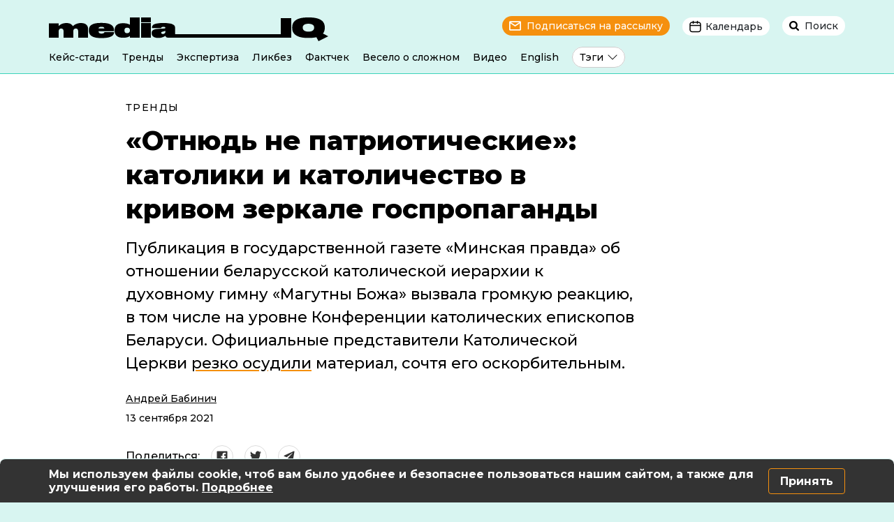

--- FILE ---
content_type: text/html; charset=UTF-8
request_url: https://mediaiq.info/otnyud-ne-patrioticheskie-katoliki-i-kato
body_size: 24692
content:
<!doctype html>
<html lang="ru">
<head>
<!-- Google Tag Manager -->
<script type="85a6fd0f2eae9b3875bfa384-text/javascript">(function(w,d,s,l,i){w[l]=w[l]||[];w[l].push({'gtm.start':
new Date().getTime(),event:'gtm.js'});var f=d.getElementsByTagName(s)[0],
j=d.createElement(s),dl=l!='dataLayer'?'&l='+l:'';j.async=true;j.src=
'https://www.googletagmanager.com/gtm.js?id='+i+dl;f.parentNode.insertBefore(j,f);
})(window,document,'script','dataLayer','GTM-PTKLF9MG');</script>
<!-- End Google Tag Manager -->
<meta charset="utf-8">
<meta name="viewport" content="width=device-width, initial-scale=1, shrink-to-fit=no">
<title>«Отнюдь не патриотические»: католики и католичество в кривом зеркале госпропаганды | MediaIQ</title>
<!-- All in One SEO 4.7.8 - aioseo.com -->
<meta name="description" content="Публикация в государственной газете «Минская правда» об отношении беларусской католической иерархии к духовному гимну «Магутны Божа» вызвала громкую реакцию, в том числе на уровне Конференции католических епископов Беларуси. Официальные представители Католической Церкви резко осудили материал, сочтя его оскорбительным. Однако это не первый антикатолический выпад пропаганды за последние месяцы. Если до событий августа 2020 года официальная" />
<meta name="robots" content="max-image-preview:large" />
<meta name="author" content="Garynych"/>
<meta name="google-site-verification" content="3s3LplTQNKFHd6LEtmRggpGp8XY0IzKDNBnqloTcC8k" />
<link rel="canonical" href="https://mediaiq.info/otnyud-ne-patrioticheskie-katoliki-i-kato" />
<meta name="generator" content="All in One SEO (AIOSEO) 4.7.8" />
<meta name="facebook-domain-verification" content="iiw7fim0n56mnqis67d3hialr8vznl" />
<meta property="og:locale" content="ru_RU" />
<meta property="og:site_name" content="MediaIQ | Путеводитель в мире новостей" />
<meta property="og:type" content="article" />
<meta property="og:title" content="«Отнюдь не патриотические»: католики и католичество в кривом зеркале госпропаганды | MediaIQ" />
<meta property="og:description" content="Публикация в государственной газете «Минская правда» об отношении беларусской католической иерархии к духовному гимну «Магутны Божа» вызвала громкую реакцию, в том числе на уровне Конференции католических епископов Беларуси. Официальные представители Католической Церкви резко осудили материал, сочтя его оскорбительным. Однако это не первый антикатолический выпад пропаганды за последние месяцы. Если до событий августа 2020 года официальная" />
<meta property="og:url" content="https://mediaiq.info/otnyud-ne-patrioticheskie-katoliki-i-kato" />
<meta property="article:published_time" content="2021-09-13T06:52:38+00:00" />
<meta property="article:modified_time" content="2022-07-19T10:46:16+00:00" />
<meta property="article:publisher" content="https://www.facebook.com/mediaIQBelarus" />
<meta name="twitter:card" content="summary" />
<meta name="twitter:title" content="«Отнюдь не патриотические»: католики и католичество в кривом зеркале госпропаганды | MediaIQ" />
<meta name="twitter:description" content="Публикация в государственной газете «Минская правда» об отношении беларусской католической иерархии к духовному гимну «Магутны Божа» вызвала громкую реакцию, в том числе на уровне Конференции католических епископов Беларуси. Официальные представители Католической Церкви резко осудили материал, сочтя его оскорбительным. Однако это не первый антикатолический выпад пропаганды за последние месяцы. Если до событий августа 2020 года официальная" />
<script type="application/ld+json" class="aioseo-schema">
{"@context":"https:\/\/schema.org","@graph":[{"@type":"BlogPosting","@id":"https:\/\/mediaiq.info\/otnyud-ne-patrioticheskie-katoliki-i-kato#blogposting","name":"\u00ab\u041e\u0442\u043d\u044e\u0434\u044c \u043d\u0435 \u043f\u0430\u0442\u0440\u0438\u043e\u0442\u0438\u0447\u0435\u0441\u043a\u0438\u0435\u00bb: \u043a\u0430\u0442\u043e\u043b\u0438\u043a\u0438 \u0438 \u043a\u0430\u0442\u043e\u043b\u0438\u0447\u0435\u0441\u0442\u0432\u043e \u0432 \u043a\u0440\u0438\u0432\u043e\u043c \u0437\u0435\u0440\u043a\u0430\u043b\u0435 \u0433\u043e\u0441\u043f\u0440\u043e\u043f\u0430\u0433\u0430\u043d\u0434\u044b | MediaIQ","headline":"\u00ab\u041e\u0442\u043d\u044e\u0434\u044c \u043d\u0435 \u043f\u0430\u0442\u0440\u0438\u043e\u0442\u0438\u0447\u0435\u0441\u043a\u0438\u0435\u00bb: \u043a\u0430\u0442\u043e\u043b\u0438\u043a\u0438 \u0438 \u043a\u0430\u0442\u043e\u043b\u0438\u0447\u0435\u0441\u0442\u0432\u043e \u0432 \u043a\u0440\u0438\u0432\u043e\u043c \u0437\u0435\u0440\u043a\u0430\u043b\u0435 \u0433\u043e\u0441\u043f\u0440\u043e\u043f\u0430\u0433\u0430\u043d\u0434\u044b","author":{"@id":"https:\/\/mediaiq.info\/author\/garynych#author"},"publisher":{"@id":"https:\/\/mediaiq.info\/#organization"},"image":{"@type":"ImageObject","url":"https:\/\/mediaiq.info\/sites\/default\/files\/paragraph-images\/screenshot_80.png","@id":"https:\/\/mediaiq.info\/otnyud-ne-patrioticheskie-katoliki-i-kato\/#articleImage"},"datePublished":"2021-09-13T09:52:38+03:00","dateModified":"2022-07-19T13:46:16+03:00","inLanguage":"ru-RU","mainEntityOfPage":{"@id":"https:\/\/mediaiq.info\/otnyud-ne-patrioticheskie-katoliki-i-kato#webpage"},"isPartOf":{"@id":"https:\/\/mediaiq.info\/otnyud-ne-patrioticheskie-katoliki-i-kato#webpage"},"articleSection":"\u0422\u0440\u0435\u043d\u0434\u044b"},{"@type":"BreadcrumbList","@id":"https:\/\/mediaiq.info\/otnyud-ne-patrioticheskie-katoliki-i-kato#breadcrumblist","itemListElement":[{"@type":"ListItem","@id":"https:\/\/mediaiq.info\/#listItem","position":1,"name":"\u0413\u043b\u0430\u0432\u043d\u0430\u044f \u0441\u0442\u0440\u0430\u043d\u0438\u0446\u0430"}]},{"@type":"Organization","@id":"https:\/\/mediaiq.info\/#organization","name":"Media IQ","description":"\u041f\u0443\u0442\u0435\u0432\u043e\u0434\u0438\u0442\u0435\u043b\u044c \u0432 \u043c\u0438\u0440\u0435 \u043d\u043e\u0432\u043e\u0441\u0442\u0435\u0439","url":"https:\/\/mediaiq.info\/","sameAs":["https:\/\/www.facebook.com\/mediaIQBelarus","https:\/\/www.instagram.com\/mediaiq_official","https:\/\/www.youtube.com\/channel\/UClPEnIMtEd2nLORqA8V4ucg","https:\/\/t.me\/mediaIQBelarus","https:\/\/www.tiktok.com\/@mediaiq_belarus"]},{"@type":"Person","@id":"https:\/\/mediaiq.info\/author\/garynych#author","url":"https:\/\/mediaiq.info\/author\/garynych","name":"Garynych","image":{"@type":"ImageObject","@id":"https:\/\/mediaiq.info\/otnyud-ne-patrioticheskie-katoliki-i-kato#authorImage","url":"https:\/\/secure.gravatar.com\/avatar\/49178528192ada5ca01363411d1abd73b228b639472409761f75abea1747ce7a?s=96&d=mm&r=g","width":96,"height":96,"caption":"Garynych"}},{"@type":"WebPage","@id":"https:\/\/mediaiq.info\/otnyud-ne-patrioticheskie-katoliki-i-kato#webpage","url":"https:\/\/mediaiq.info\/otnyud-ne-patrioticheskie-katoliki-i-kato","name":"\u00ab\u041e\u0442\u043d\u044e\u0434\u044c \u043d\u0435 \u043f\u0430\u0442\u0440\u0438\u043e\u0442\u0438\u0447\u0435\u0441\u043a\u0438\u0435\u00bb: \u043a\u0430\u0442\u043e\u043b\u0438\u043a\u0438 \u0438 \u043a\u0430\u0442\u043e\u043b\u0438\u0447\u0435\u0441\u0442\u0432\u043e \u0432 \u043a\u0440\u0438\u0432\u043e\u043c \u0437\u0435\u0440\u043a\u0430\u043b\u0435 \u0433\u043e\u0441\u043f\u0440\u043e\u043f\u0430\u0433\u0430\u043d\u0434\u044b | MediaIQ","description":"\u041f\u0443\u0431\u043b\u0438\u043a\u0430\u0446\u0438\u044f \u0432 \u0433\u043e\u0441\u0443\u0434\u0430\u0440\u0441\u0442\u0432\u0435\u043d\u043d\u043e\u0439 \u0433\u0430\u0437\u0435\u0442\u0435 \u00ab\u041c\u0438\u043d\u0441\u043a\u0430\u044f \u043f\u0440\u0430\u0432\u0434\u0430\u00bb \u043e\u0431 \u043e\u0442\u043d\u043e\u0448\u0435\u043d\u0438\u0438 \u0431\u0435\u043b\u0430\u0440\u0443\u0441\u0441\u043a\u043e\u0439 \u043a\u0430\u0442\u043e\u043b\u0438\u0447\u0435\u0441\u043a\u043e\u0439 \u0438\u0435\u0440\u0430\u0440\u0445\u0438\u0438 \u043a \u0434\u0443\u0445\u043e\u0432\u043d\u043e\u043c\u0443 \u0433\u0438\u043c\u043d\u0443 \u00ab\u041c\u0430\u0433\u0443\u0442\u043d\u044b \u0411\u043e\u0436\u0430\u00bb \u0432\u044b\u0437\u0432\u0430\u043b\u0430 \u0433\u0440\u043e\u043c\u043a\u0443\u044e \u0440\u0435\u0430\u043a\u0446\u0438\u044e, \u0432 \u0442\u043e\u043c \u0447\u0438\u0441\u043b\u0435 \u043d\u0430 \u0443\u0440\u043e\u0432\u043d\u0435 \u041a\u043e\u043d\u0444\u0435\u0440\u0435\u043d\u0446\u0438\u0438 \u043a\u0430\u0442\u043e\u043b\u0438\u0447\u0435\u0441\u043a\u0438\u0445 \u0435\u043f\u0438\u0441\u043a\u043e\u043f\u043e\u0432 \u0411\u0435\u043b\u0430\u0440\u0443\u0441\u0438. \u041e\u0444\u0438\u0446\u0438\u0430\u043b\u044c\u043d\u044b\u0435 \u043f\u0440\u0435\u0434\u0441\u0442\u0430\u0432\u0438\u0442\u0435\u043b\u0438 \u041a\u0430\u0442\u043e\u043b\u0438\u0447\u0435\u0441\u043a\u043e\u0439 \u0426\u0435\u0440\u043a\u0432\u0438 \u0440\u0435\u0437\u043a\u043e \u043e\u0441\u0443\u0434\u0438\u043b\u0438 \u043c\u0430\u0442\u0435\u0440\u0438\u0430\u043b, \u0441\u043e\u0447\u0442\u044f \u0435\u0433\u043e \u043e\u0441\u043a\u043e\u0440\u0431\u0438\u0442\u0435\u043b\u044c\u043d\u044b\u043c. \u041e\u0434\u043d\u0430\u043a\u043e \u044d\u0442\u043e \u043d\u0435 \u043f\u0435\u0440\u0432\u044b\u0439 \u0430\u043d\u0442\u0438\u043a\u0430\u0442\u043e\u043b\u0438\u0447\u0435\u0441\u043a\u0438\u0439 \u0432\u044b\u043f\u0430\u0434 \u043f\u0440\u043e\u043f\u0430\u0433\u0430\u043d\u0434\u044b \u0437\u0430 \u043f\u043e\u0441\u043b\u0435\u0434\u043d\u0438\u0435 \u043c\u0435\u0441\u044f\u0446\u044b. \u0415\u0441\u043b\u0438 \u0434\u043e \u0441\u043e\u0431\u044b\u0442\u0438\u0439 \u0430\u0432\u0433\u0443\u0441\u0442\u0430 2020 \u0433\u043e\u0434\u0430 \u043e\u0444\u0438\u0446\u0438\u0430\u043b\u044c\u043d\u0430\u044f","inLanguage":"ru-RU","isPartOf":{"@id":"https:\/\/mediaiq.info\/#website"},"breadcrumb":{"@id":"https:\/\/mediaiq.info\/otnyud-ne-patrioticheskie-katoliki-i-kato#breadcrumblist"},"author":{"@id":"https:\/\/mediaiq.info\/author\/garynych#author"},"creator":{"@id":"https:\/\/mediaiq.info\/author\/garynych#author"},"datePublished":"2021-09-13T09:52:38+03:00","dateModified":"2022-07-19T13:46:16+03:00"},{"@type":"WebSite","@id":"https:\/\/mediaiq.info\/#website","url":"https:\/\/mediaiq.info\/","name":"MediaIQ","description":"\u041f\u0443\u0442\u0435\u0432\u043e\u0434\u0438\u0442\u0435\u043b\u044c \u0432 \u043c\u0438\u0440\u0435 \u043d\u043e\u0432\u043e\u0441\u0442\u0435\u0439","inLanguage":"ru-RU","publisher":{"@id":"https:\/\/mediaiq.info\/#organization"}}]}
</script>
<!-- All in One SEO -->
<link rel="alternate" title="oEmbed (JSON)" type="application/json+oembed" href="https://mediaiq.info/wp-json/oembed/1.0/embed?url=https%3A%2F%2Fmediaiq.info%2Fotnyud-ne-patrioticheskie-katoliki-i-kato" />
<link rel="alternate" title="oEmbed (XML)" type="text/xml+oembed" href="https://mediaiq.info/wp-json/oembed/1.0/embed?url=https%3A%2F%2Fmediaiq.info%2Fotnyud-ne-patrioticheskie-katoliki-i-kato&#038;format=xml" />
<style id='wp-img-auto-sizes-contain-inline-css' type='text/css'>
img:is([sizes=auto i],[sizes^="auto," i]){contain-intrinsic-size:3000px 1500px}
/*# sourceURL=wp-img-auto-sizes-contain-inline-css */
</style>
<style id='classic-theme-styles-inline-css' type='text/css'>
/*! This file is auto-generated */
.wp-block-button__link{color:#fff;background-color:#32373c;border-radius:9999px;box-shadow:none;text-decoration:none;padding:calc(.667em + 2px) calc(1.333em + 2px);font-size:1.125em}.wp-block-file__button{background:#32373c;color:#fff;text-decoration:none}
/*# sourceURL=/wp-includes/css/classic-themes.min.css */
</style>
<link rel='stylesheet' id='animate-css' href='//mediaiq.info/wp-content/cache/wpfc-minified/77lf7de2/g3mep.css' type='text/css' media='all' />
<link rel='stylesheet' id='wp-quiz-css' href='//mediaiq.info/wp-content/cache/wpfc-minified/7m9fmimp/g3mep.css' type='text/css' media='all' />
<link rel='stylesheet' id='wpemailcapturestyles-css' href='//mediaiq.info/wp-content/cache/wpfc-minified/l0btv6ki/g3mep.css' type='text/css' media='all' />
<link rel='stylesheet' id='style-bootstrap-css' href='//mediaiq.info/wp-content/cache/wpfc-minified/f3inwn5i/g3mep.css' type='text/css' media='all' />
<link rel='stylesheet' id='style-mediaIQ-css' href='//mediaiq.info/wp-content/cache/wpfc-minified/2y06429a/g3mep.css' type='text/css' media='all' />
<link rel='stylesheet' id='style-tips-css' href='//mediaiq.info/wp-content/cache/wpfc-minified/hajf2v3/g3mes.css' type='text/css' media='all' />
<link rel='stylesheet' id='wp-members-css' href='//mediaiq.info/wp-content/cache/wpfc-minified/ma7qp36o/64pzs.css' type='text/css' media='all' />
<link rel='stylesheet' id='slb_core-css' href='//mediaiq.info/wp-content/cache/wpfc-minified/7zt3n1g4/g3mep.css' type='text/css' media='all' />
<link rel="https://api.w.org/" href="https://mediaiq.info/wp-json/" /><link rel="alternate" title="JSON" type="application/json" href="https://mediaiq.info/wp-json/wp/v2/posts/989" /><meta name="generator" content="WordPress 6.9" />
<link rel='shortlink' href='https://mediaiq.info/?p=989' />
<script type="application/ld+json">
{
"@context": "https://schema.org",
"@type": "Article",
"headline": "«Отнюдь не патриотические»: католики и католичество в кривом зеркале госпропаганды"
, "image":["https://mediaiq.info/wp-content/uploads/2022/04/mediaiq_template_publication_87.jpg"]	, "datePublished": "2021-09-13T09:52:38+03:00"
, "dateModified": "2022-07-19T13:46:16+03:00"				, "author": [
{
"@type": "Person",
"name": "Андрей Бабинич",
"url": "https://mediaiq.info/authors/babinich"
}		]
, "publisher":
{
"name": "MediaIQ",
"url": "https://mediaiq.info"
}
}
</script>
<meta property="og:image" content="https://mediaiq.info/wp-content/uploads/2022/04/mediaiq_template_publication_87.jpg" />
<meta property="og:image:width" content="1200">
<meta property="og:image:height" content="630">
<link rel="icon" href="https://mediaiq.info/wp-content/uploads/2022/06/cropped-favicon-248x248.png" sizes="32x32" />
<link rel="icon" href="https://mediaiq.info/wp-content/uploads/2022/06/cropped-favicon-248x248.png" sizes="192x192" />
<link rel="apple-touch-icon" href="https://mediaiq.info/wp-content/uploads/2022/06/cropped-favicon-248x248.png" />
<meta name="msapplication-TileImage" content="https://mediaiq.info/wp-content/uploads/2022/06/cropped-favicon-447x447.png" />
<link rel="alternate" type="application/rss+xml" title="RSS" href="https://mediaiq.info/rsslatest.xml" />  	<style id='global-styles-inline-css' type='text/css'>
:root{--wp--preset--aspect-ratio--square: 1;--wp--preset--aspect-ratio--4-3: 4/3;--wp--preset--aspect-ratio--3-4: 3/4;--wp--preset--aspect-ratio--3-2: 3/2;--wp--preset--aspect-ratio--2-3: 2/3;--wp--preset--aspect-ratio--16-9: 16/9;--wp--preset--aspect-ratio--9-16: 9/16;--wp--preset--color--black: #000000;--wp--preset--color--cyan-bluish-gray: #abb8c3;--wp--preset--color--white: #ffffff;--wp--preset--color--pale-pink: #f78da7;--wp--preset--color--vivid-red: #cf2e2e;--wp--preset--color--luminous-vivid-orange: #ff6900;--wp--preset--color--luminous-vivid-amber: #fcb900;--wp--preset--color--light-green-cyan: #7bdcb5;--wp--preset--color--vivid-green-cyan: #00d084;--wp--preset--color--pale-cyan-blue: #8ed1fc;--wp--preset--color--vivid-cyan-blue: #0693e3;--wp--preset--color--vivid-purple: #9b51e0;--wp--preset--gradient--vivid-cyan-blue-to-vivid-purple: linear-gradient(135deg,rgb(6,147,227) 0%,rgb(155,81,224) 100%);--wp--preset--gradient--light-green-cyan-to-vivid-green-cyan: linear-gradient(135deg,rgb(122,220,180) 0%,rgb(0,208,130) 100%);--wp--preset--gradient--luminous-vivid-amber-to-luminous-vivid-orange: linear-gradient(135deg,rgb(252,185,0) 0%,rgb(255,105,0) 100%);--wp--preset--gradient--luminous-vivid-orange-to-vivid-red: linear-gradient(135deg,rgb(255,105,0) 0%,rgb(207,46,46) 100%);--wp--preset--gradient--very-light-gray-to-cyan-bluish-gray: linear-gradient(135deg,rgb(238,238,238) 0%,rgb(169,184,195) 100%);--wp--preset--gradient--cool-to-warm-spectrum: linear-gradient(135deg,rgb(74,234,220) 0%,rgb(151,120,209) 20%,rgb(207,42,186) 40%,rgb(238,44,130) 60%,rgb(251,105,98) 80%,rgb(254,248,76) 100%);--wp--preset--gradient--blush-light-purple: linear-gradient(135deg,rgb(255,206,236) 0%,rgb(152,150,240) 100%);--wp--preset--gradient--blush-bordeaux: linear-gradient(135deg,rgb(254,205,165) 0%,rgb(254,45,45) 50%,rgb(107,0,62) 100%);--wp--preset--gradient--luminous-dusk: linear-gradient(135deg,rgb(255,203,112) 0%,rgb(199,81,192) 50%,rgb(65,88,208) 100%);--wp--preset--gradient--pale-ocean: linear-gradient(135deg,rgb(255,245,203) 0%,rgb(182,227,212) 50%,rgb(51,167,181) 100%);--wp--preset--gradient--electric-grass: linear-gradient(135deg,rgb(202,248,128) 0%,rgb(113,206,126) 100%);--wp--preset--gradient--midnight: linear-gradient(135deg,rgb(2,3,129) 0%,rgb(40,116,252) 100%);--wp--preset--font-size--small: 13px;--wp--preset--font-size--medium: 20px;--wp--preset--font-size--large: 36px;--wp--preset--font-size--x-large: 42px;--wp--preset--spacing--20: 0.44rem;--wp--preset--spacing--30: 0.67rem;--wp--preset--spacing--40: 1rem;--wp--preset--spacing--50: 1.5rem;--wp--preset--spacing--60: 2.25rem;--wp--preset--spacing--70: 3.38rem;--wp--preset--spacing--80: 5.06rem;--wp--preset--shadow--natural: 6px 6px 9px rgba(0, 0, 0, 0.2);--wp--preset--shadow--deep: 12px 12px 50px rgba(0, 0, 0, 0.4);--wp--preset--shadow--sharp: 6px 6px 0px rgba(0, 0, 0, 0.2);--wp--preset--shadow--outlined: 6px 6px 0px -3px rgb(255, 255, 255), 6px 6px rgb(0, 0, 0);--wp--preset--shadow--crisp: 6px 6px 0px rgb(0, 0, 0);}:where(.is-layout-flex){gap: 0.5em;}:where(.is-layout-grid){gap: 0.5em;}body .is-layout-flex{display: flex;}.is-layout-flex{flex-wrap: wrap;align-items: center;}.is-layout-flex > :is(*, div){margin: 0;}body .is-layout-grid{display: grid;}.is-layout-grid > :is(*, div){margin: 0;}:where(.wp-block-columns.is-layout-flex){gap: 2em;}:where(.wp-block-columns.is-layout-grid){gap: 2em;}:where(.wp-block-post-template.is-layout-flex){gap: 1.25em;}:where(.wp-block-post-template.is-layout-grid){gap: 1.25em;}.has-black-color{color: var(--wp--preset--color--black) !important;}.has-cyan-bluish-gray-color{color: var(--wp--preset--color--cyan-bluish-gray) !important;}.has-white-color{color: var(--wp--preset--color--white) !important;}.has-pale-pink-color{color: var(--wp--preset--color--pale-pink) !important;}.has-vivid-red-color{color: var(--wp--preset--color--vivid-red) !important;}.has-luminous-vivid-orange-color{color: var(--wp--preset--color--luminous-vivid-orange) !important;}.has-luminous-vivid-amber-color{color: var(--wp--preset--color--luminous-vivid-amber) !important;}.has-light-green-cyan-color{color: var(--wp--preset--color--light-green-cyan) !important;}.has-vivid-green-cyan-color{color: var(--wp--preset--color--vivid-green-cyan) !important;}.has-pale-cyan-blue-color{color: var(--wp--preset--color--pale-cyan-blue) !important;}.has-vivid-cyan-blue-color{color: var(--wp--preset--color--vivid-cyan-blue) !important;}.has-vivid-purple-color{color: var(--wp--preset--color--vivid-purple) !important;}.has-black-background-color{background-color: var(--wp--preset--color--black) !important;}.has-cyan-bluish-gray-background-color{background-color: var(--wp--preset--color--cyan-bluish-gray) !important;}.has-white-background-color{background-color: var(--wp--preset--color--white) !important;}.has-pale-pink-background-color{background-color: var(--wp--preset--color--pale-pink) !important;}.has-vivid-red-background-color{background-color: var(--wp--preset--color--vivid-red) !important;}.has-luminous-vivid-orange-background-color{background-color: var(--wp--preset--color--luminous-vivid-orange) !important;}.has-luminous-vivid-amber-background-color{background-color: var(--wp--preset--color--luminous-vivid-amber) !important;}.has-light-green-cyan-background-color{background-color: var(--wp--preset--color--light-green-cyan) !important;}.has-vivid-green-cyan-background-color{background-color: var(--wp--preset--color--vivid-green-cyan) !important;}.has-pale-cyan-blue-background-color{background-color: var(--wp--preset--color--pale-cyan-blue) !important;}.has-vivid-cyan-blue-background-color{background-color: var(--wp--preset--color--vivid-cyan-blue) !important;}.has-vivid-purple-background-color{background-color: var(--wp--preset--color--vivid-purple) !important;}.has-black-border-color{border-color: var(--wp--preset--color--black) !important;}.has-cyan-bluish-gray-border-color{border-color: var(--wp--preset--color--cyan-bluish-gray) !important;}.has-white-border-color{border-color: var(--wp--preset--color--white) !important;}.has-pale-pink-border-color{border-color: var(--wp--preset--color--pale-pink) !important;}.has-vivid-red-border-color{border-color: var(--wp--preset--color--vivid-red) !important;}.has-luminous-vivid-orange-border-color{border-color: var(--wp--preset--color--luminous-vivid-orange) !important;}.has-luminous-vivid-amber-border-color{border-color: var(--wp--preset--color--luminous-vivid-amber) !important;}.has-light-green-cyan-border-color{border-color: var(--wp--preset--color--light-green-cyan) !important;}.has-vivid-green-cyan-border-color{border-color: var(--wp--preset--color--vivid-green-cyan) !important;}.has-pale-cyan-blue-border-color{border-color: var(--wp--preset--color--pale-cyan-blue) !important;}.has-vivid-cyan-blue-border-color{border-color: var(--wp--preset--color--vivid-cyan-blue) !important;}.has-vivid-purple-border-color{border-color: var(--wp--preset--color--vivid-purple) !important;}.has-vivid-cyan-blue-to-vivid-purple-gradient-background{background: var(--wp--preset--gradient--vivid-cyan-blue-to-vivid-purple) !important;}.has-light-green-cyan-to-vivid-green-cyan-gradient-background{background: var(--wp--preset--gradient--light-green-cyan-to-vivid-green-cyan) !important;}.has-luminous-vivid-amber-to-luminous-vivid-orange-gradient-background{background: var(--wp--preset--gradient--luminous-vivid-amber-to-luminous-vivid-orange) !important;}.has-luminous-vivid-orange-to-vivid-red-gradient-background{background: var(--wp--preset--gradient--luminous-vivid-orange-to-vivid-red) !important;}.has-very-light-gray-to-cyan-bluish-gray-gradient-background{background: var(--wp--preset--gradient--very-light-gray-to-cyan-bluish-gray) !important;}.has-cool-to-warm-spectrum-gradient-background{background: var(--wp--preset--gradient--cool-to-warm-spectrum) !important;}.has-blush-light-purple-gradient-background{background: var(--wp--preset--gradient--blush-light-purple) !important;}.has-blush-bordeaux-gradient-background{background: var(--wp--preset--gradient--blush-bordeaux) !important;}.has-luminous-dusk-gradient-background{background: var(--wp--preset--gradient--luminous-dusk) !important;}.has-pale-ocean-gradient-background{background: var(--wp--preset--gradient--pale-ocean) !important;}.has-electric-grass-gradient-background{background: var(--wp--preset--gradient--electric-grass) !important;}.has-midnight-gradient-background{background: var(--wp--preset--gradient--midnight) !important;}.has-small-font-size{font-size: var(--wp--preset--font-size--small) !important;}.has-medium-font-size{font-size: var(--wp--preset--font-size--medium) !important;}.has-large-font-size{font-size: var(--wp--preset--font-size--large) !important;}.has-x-large-font-size{font-size: var(--wp--preset--font-size--x-large) !important;}
/*# sourceURL=global-styles-inline-css */
</style>
</head>
<body>
<!-- Google Tag Manager (noscript) -->
<noscript><iframe src="https://www.googletagmanager.com/ns.html?id=GTM-PTKLF9MG"
height="0" width="0" style="display:none;visibility:hidden"></iframe></noscript>
<!-- End Google Tag Manager (noscript) -->
<header>
<div class="container desctop-header">
<div class="row">
<div class="col-xl-6 col-lg-5 text-left">
<a href="https://mediaiq.info">
<img src="https://mediaiq.info/wp-content/themes/mediaIQ/img/logo.svg" alt="MediaIQ логотип">
</a>
</div>
<div class="col-xl-6 col-lg-7 text-right">
<span class="header-subscribe" data-toggle="modal" data-target="#subscribe-modal">Подписаться на рассылку</span>
<span class="btn-group">
<span class="header-calend" data-toggle="dropdown" aria-haspopup="true" aria-expanded="false">Календарь</span>
<div class="dropdown-menu dropdown-menu-right dropdown-calend text-center">
<div class="desctop-calend-year" id="d-y-2019">
<div class="desctop-calend-main">
<div class="desctop-calend-prev desctop-prev-disable"></div>
<div class="desctop-calend-title">2019</div>
<div class="desctop-calend-next desctop-next-enable" onClick="if (!window.__cfRLUnblockHandlers) return false; dispYear(2020, 'd')" data-cf-modified-85a6fd0f2eae9b3875bfa384-=""></div>
</div>
<div class="desctop-calend-data">
<div class="desctop-calend-data-link"><a href="/2019/01" class="desctop-calend-enable">Январь</a></div>							
<div class="desctop-calend-data-link"><a href="/2019/02" class="desctop-calend-disable">Февраль</a></div>							
<div class="desctop-calend-data-link"><a href="/2019/03" class="desctop-calend-enable">Март</a></div>							
<div class="desctop-calend-data-link"><a href="/2019/04" class="desctop-calend-enable">Апрель</a></div>							
<div class="desctop-calend-data-link"><a href="/2019/05" class="desctop-calend-enable">Май</a></div>							
<div class="desctop-calend-data-link"><a href="/2019/06" class="desctop-calend-enable">Июнь</a></div>							
<div class="desctop-calend-data-link"><a href="/2019/07" class="desctop-calend-enable">Июль</a></div>							
<div class="desctop-calend-data-link"><a href="/2019/08" class="desctop-calend-enable">Август</a></div>							
<div class="desctop-calend-data-link"><a href="/2019/09" class="desctop-calend-enable">Сентябрь</a></div>							
<div class="desctop-calend-data-link"><a href="/2019/10" class="desctop-calend-enable">Октябрь</a></div>							
<div class="desctop-calend-data-link"><a href="/2019/11" class="desctop-calend-enable">Ноябрь</a></div>							
<div class="desctop-calend-data-link"><a href="/2019/12" class="desctop-calend-enable">Декабрь</a></div>							
</div>
</div>
<div class="desctop-calend-year" id="d-y-2020">
<div class="desctop-calend-main">
<div class="desctop-calend-prev desctop-prev-enable" onClick="if (!window.__cfRLUnblockHandlers) return false; dispYear(2019, 'd')" data-cf-modified-85a6fd0f2eae9b3875bfa384-=""></div>
<div class="desctop-calend-title">2020</div>
<div class="desctop-calend-next desctop-next-enable" onClick="if (!window.__cfRLUnblockHandlers) return false; dispYear(2021, 'd')" data-cf-modified-85a6fd0f2eae9b3875bfa384-=""></div>
</div>
<div class="desctop-calend-data">
<div class="desctop-calend-data-link"><a href="/2020/01" class="desctop-calend-enable">Январь</a></div>							
<div class="desctop-calend-data-link"><a href="/2020/02" class="desctop-calend-enable">Февраль</a></div>							
<div class="desctop-calend-data-link"><a href="/2020/03" class="desctop-calend-enable">Март</a></div>							
<div class="desctop-calend-data-link"><a href="/2020/04" class="desctop-calend-enable">Апрель</a></div>							
<div class="desctop-calend-data-link"><a href="/2020/05" class="desctop-calend-enable">Май</a></div>							
<div class="desctop-calend-data-link"><a href="/2020/06" class="desctop-calend-enable">Июнь</a></div>							
<div class="desctop-calend-data-link"><a href="/2020/07" class="desctop-calend-enable">Июль</a></div>							
<div class="desctop-calend-data-link"><a href="/2020/08" class="desctop-calend-enable">Август</a></div>							
<div class="desctop-calend-data-link"><a href="/2020/09" class="desctop-calend-enable">Сентябрь</a></div>							
<div class="desctop-calend-data-link"><a href="/2020/10" class="desctop-calend-enable">Октябрь</a></div>							
<div class="desctop-calend-data-link"><a href="/2020/11" class="desctop-calend-enable">Ноябрь</a></div>							
<div class="desctop-calend-data-link"><a href="/2020/12" class="desctop-calend-enable">Декабрь</a></div>							
</div>
</div>
<div class="desctop-calend-year" id="d-y-2021">
<div class="desctop-calend-main">
<div class="desctop-calend-prev desctop-prev-enable" onClick="if (!window.__cfRLUnblockHandlers) return false; dispYear(2020, 'd')" data-cf-modified-85a6fd0f2eae9b3875bfa384-=""></div>
<div class="desctop-calend-title">2021</div>
<div class="desctop-calend-next desctop-next-enable" onClick="if (!window.__cfRLUnblockHandlers) return false; dispYear(2022, 'd')" data-cf-modified-85a6fd0f2eae9b3875bfa384-=""></div>
</div>
<div class="desctop-calend-data">
<div class="desctop-calend-data-link"><a href="/2021/01" class="desctop-calend-enable">Январь</a></div>							
<div class="desctop-calend-data-link"><a href="/2021/02" class="desctop-calend-enable">Февраль</a></div>							
<div class="desctop-calend-data-link"><a href="/2021/03" class="desctop-calend-enable">Март</a></div>							
<div class="desctop-calend-data-link"><a href="/2021/04" class="desctop-calend-enable">Апрель</a></div>							
<div class="desctop-calend-data-link"><a href="/2021/05" class="desctop-calend-enable">Май</a></div>							
<div class="desctop-calend-data-link"><a href="/2021/06" class="desctop-calend-enable">Июнь</a></div>							
<div class="desctop-calend-data-link"><a href="/2021/07" class="desctop-calend-enable">Июль</a></div>							
<div class="desctop-calend-data-link"><a href="/2021/08" class="desctop-calend-enable">Август</a></div>							
<div class="desctop-calend-data-link"><a href="/2021/09" class="desctop-calend-enable">Сентябрь</a></div>							
<div class="desctop-calend-data-link"><a href="/2021/10" class="desctop-calend-enable">Октябрь</a></div>							
<div class="desctop-calend-data-link"><a href="/2021/11" class="desctop-calend-enable">Ноябрь</a></div>							
<div class="desctop-calend-data-link"><a href="/2021/12" class="desctop-calend-enable">Декабрь</a></div>							
</div>
</div>
<div class="desctop-calend-year" id="d-y-2022">
<div class="desctop-calend-main">
<div class="desctop-calend-prev desctop-prev-enable" onClick="if (!window.__cfRLUnblockHandlers) return false; dispYear(2021, 'd')" data-cf-modified-85a6fd0f2eae9b3875bfa384-=""></div>
<div class="desctop-calend-title">2022</div>
<div class="desctop-calend-next desctop-next-enable" onClick="if (!window.__cfRLUnblockHandlers) return false; dispYear(2023, 'd')" data-cf-modified-85a6fd0f2eae9b3875bfa384-=""></div>
</div>
<div class="desctop-calend-data">
<div class="desctop-calend-data-link"><a href="/2022/01" class="desctop-calend-enable">Январь</a></div>							
<div class="desctop-calend-data-link"><a href="/2022/02" class="desctop-calend-enable">Февраль</a></div>							
<div class="desctop-calend-data-link"><a href="/2022/03" class="desctop-calend-enable">Март</a></div>							
<div class="desctop-calend-data-link"><a href="/2022/04" class="desctop-calend-enable">Апрель</a></div>							
<div class="desctop-calend-data-link"><a href="/2022/05" class="desctop-calend-enable">Май</a></div>							
<div class="desctop-calend-data-link"><a href="/2022/06" class="desctop-calend-enable">Июнь</a></div>							
<div class="desctop-calend-data-link"><a href="/2022/07" class="desctop-calend-enable">Июль</a></div>							
<div class="desctop-calend-data-link"><a href="/2022/08" class="desctop-calend-enable">Август</a></div>							
<div class="desctop-calend-data-link"><a href="/2022/09" class="desctop-calend-enable">Сентябрь</a></div>							
<div class="desctop-calend-data-link"><a href="/2022/10" class="desctop-calend-enable">Октябрь</a></div>							
<div class="desctop-calend-data-link"><a href="/2022/11" class="desctop-calend-enable">Ноябрь</a></div>							
<div class="desctop-calend-data-link"><a href="/2022/12" class="desctop-calend-enable">Декабрь</a></div>							
</div>
</div>
<div class="desctop-calend-year" id="d-y-2023">
<div class="desctop-calend-main">
<div class="desctop-calend-prev desctop-prev-enable" onClick="if (!window.__cfRLUnblockHandlers) return false; dispYear(2022, 'd')" data-cf-modified-85a6fd0f2eae9b3875bfa384-=""></div>
<div class="desctop-calend-title">2023</div>
<div class="desctop-calend-next desctop-next-enable" onClick="if (!window.__cfRLUnblockHandlers) return false; dispYear(2024, 'd')" data-cf-modified-85a6fd0f2eae9b3875bfa384-=""></div>
</div>
<div class="desctop-calend-data">
<div class="desctop-calend-data-link"><a href="/2023/01" class="desctop-calend-enable">Январь</a></div>							
<div class="desctop-calend-data-link"><a href="/2023/02" class="desctop-calend-enable">Февраль</a></div>							
<div class="desctop-calend-data-link"><a href="/2023/03" class="desctop-calend-enable">Март</a></div>							
<div class="desctop-calend-data-link"><a href="/2023/04" class="desctop-calend-enable">Апрель</a></div>							
<div class="desctop-calend-data-link"><a href="/2023/05" class="desctop-calend-enable">Май</a></div>							
<div class="desctop-calend-data-link"><a href="/2023/06" class="desctop-calend-enable">Июнь</a></div>							
<div class="desctop-calend-data-link"><a href="/2023/07" class="desctop-calend-enable">Июль</a></div>							
<div class="desctop-calend-data-link"><a href="/2023/08" class="desctop-calend-enable">Август</a></div>							
<div class="desctop-calend-data-link"><a href="/2023/09" class="desctop-calend-enable">Сентябрь</a></div>							
<div class="desctop-calend-data-link"><a href="/2023/10" class="desctop-calend-enable">Октябрь</a></div>							
<div class="desctop-calend-data-link"><a href="/2023/11" class="desctop-calend-enable">Ноябрь</a></div>							
<div class="desctop-calend-data-link"><a href="/2023/12" class="desctop-calend-enable">Декабрь</a></div>							
</div>
</div>
<div class="desctop-calend-year" id="d-y-2024">
<div class="desctop-calend-main">
<div class="desctop-calend-prev desctop-prev-enable" onClick="if (!window.__cfRLUnblockHandlers) return false; dispYear(2023, 'd')" data-cf-modified-85a6fd0f2eae9b3875bfa384-=""></div>
<div class="desctop-calend-title">2024</div>
<div class="desctop-calend-next desctop-next-enable" onClick="if (!window.__cfRLUnblockHandlers) return false; dispYear(2025, 'd')" data-cf-modified-85a6fd0f2eae9b3875bfa384-=""></div>
</div>
<div class="desctop-calend-data">
<div class="desctop-calend-data-link"><a href="/2024/01" class="desctop-calend-enable">Январь</a></div>							
<div class="desctop-calend-data-link"><a href="/2024/02" class="desctop-calend-enable">Февраль</a></div>							
<div class="desctop-calend-data-link"><a href="/2024/03" class="desctop-calend-enable">Март</a></div>							
<div class="desctop-calend-data-link"><a href="/2024/04" class="desctop-calend-enable">Апрель</a></div>							
<div class="desctop-calend-data-link"><a href="/2024/05" class="desctop-calend-enable">Май</a></div>							
<div class="desctop-calend-data-link"><a href="/2024/06" class="desctop-calend-enable">Июнь</a></div>							
<div class="desctop-calend-data-link"><a href="/2024/07" class="desctop-calend-enable">Июль</a></div>							
<div class="desctop-calend-data-link"><a href="/2024/08" class="desctop-calend-enable">Август</a></div>							
<div class="desctop-calend-data-link"><a href="/2024/09" class="desctop-calend-enable">Сентябрь</a></div>							
<div class="desctop-calend-data-link"><a href="/2024/10" class="desctop-calend-enable">Октябрь</a></div>							
<div class="desctop-calend-data-link"><a href="/2024/11" class="desctop-calend-enable">Ноябрь</a></div>							
<div class="desctop-calend-data-link"><a href="/2024/12" class="desctop-calend-enable">Декабрь</a></div>							
</div>
</div>
<div class="desctop-calend-year" id="d-y-2025">
<div class="desctop-calend-main">
<div class="desctop-calend-prev desctop-prev-enable" onClick="if (!window.__cfRLUnblockHandlers) return false; dispYear(2024, 'd')" data-cf-modified-85a6fd0f2eae9b3875bfa384-=""></div>
<div class="desctop-calend-title">2025</div>
<div class="desctop-calend-next desctop-next-enable" onClick="if (!window.__cfRLUnblockHandlers) return false; dispYear(2026, 'd')" data-cf-modified-85a6fd0f2eae9b3875bfa384-=""></div>
</div>
<div class="desctop-calend-data">
<div class="desctop-calend-data-link"><a href="/2025/01" class="desctop-calend-enable">Январь</a></div>							
<div class="desctop-calend-data-link"><a href="/2025/02" class="desctop-calend-enable">Февраль</a></div>							
<div class="desctop-calend-data-link"><a href="/2025/03" class="desctop-calend-enable">Март</a></div>							
<div class="desctop-calend-data-link"><a href="/2025/04" class="desctop-calend-enable">Апрель</a></div>							
<div class="desctop-calend-data-link"><a href="/2025/05" class="desctop-calend-enable">Май</a></div>							
<div class="desctop-calend-data-link"><a href="/2025/06" class="desctop-calend-disable">Июнь</a></div>							
<div class="desctop-calend-data-link"><a href="/2025/07" class="desctop-calend-disable">Июль</a></div>							
<div class="desctop-calend-data-link"><a href="/2025/08" class="desctop-calend-disable">Август</a></div>							
<div class="desctop-calend-data-link"><a href="/2025/09" class="desctop-calend-disable">Сентябрь</a></div>							
<div class="desctop-calend-data-link"><a href="/2025/10" class="desctop-calend-enable">Октябрь</a></div>							
<div class="desctop-calend-data-link"><a href="/2025/11" class="desctop-calend-enable">Ноябрь</a></div>							
<div class="desctop-calend-data-link"><a href="/2025/12" class="desctop-calend-disable">Декабрь</a></div>							
</div>
</div>
<div class="desctop-calend-year" id="d-y-2026">
<div class="desctop-calend-main">
<div class="desctop-calend-prev desctop-prev-enable" onClick="if (!window.__cfRLUnblockHandlers) return false; dispYear(2025, 'd')" data-cf-modified-85a6fd0f2eae9b3875bfa384-=""></div>
<div class="desctop-calend-title">2026</div>
<div class="desctop-calend-next desctop-next-disable"></div>
</div>
<div class="desctop-calend-data">
<div class="desctop-calend-data-link"><a href="/2026/01" class="desctop-calend-enable">Январь</a></div>							
<div class="desctop-calend-data-link"><a href="/2026/02" class="desctop-calend-disable">Февраль</a></div>							
<div class="desctop-calend-data-link"><a href="/2026/03" class="desctop-calend-disable">Март</a></div>							
<div class="desctop-calend-data-link"><a href="/2026/04" class="desctop-calend-disable">Апрель</a></div>							
<div class="desctop-calend-data-link"><a href="/2026/05" class="desctop-calend-disable">Май</a></div>							
<div class="desctop-calend-data-link"><a href="/2026/06" class="desctop-calend-disable">Июнь</a></div>							
<div class="desctop-calend-data-link"><a href="/2026/07" class="desctop-calend-disable">Июль</a></div>							
<div class="desctop-calend-data-link"><a href="/2026/08" class="desctop-calend-disable">Август</a></div>							
<div class="desctop-calend-data-link"><a href="/2026/09" class="desctop-calend-disable">Сентябрь</a></div>							
<div class="desctop-calend-data-link"><a href="/2026/10" class="desctop-calend-disable">Октябрь</a></div>							
<div class="desctop-calend-data-link"><a href="/2026/11" class="desctop-calend-disable">Ноябрь</a></div>							
<div class="desctop-calend-data-link"><a href="/2026/12" class="desctop-calend-disable">Декабрь</a></div>							
</div>
</div>
</div>
</span>
<span class="header-search" data-toggle="modal" data-target="#search-modal">Поиск</span>
</div>
</div>
<div class="row">
<div class="col-xl-12 col-lg-12">
<ul class="nav">
<!--<li class="nav-item locked"><a href="https://mediaiq.info/analytics">Аналитика</a></li>-->
<li class="nav-item"><a href="https://mediaiq.info/case-study">Кейс-стади</a></li>
<li class="nav-item"><a href="https://mediaiq.info/trendy">Тренды</a></li>
<li class="nav-item"><a href="https://mediaiq.info/expertise">Экспертиза</a></li>
<li class="nav-item"><a href="https://mediaiq.info/likbez">Ликбез</a></li>
<li class="nav-item"><a href="https://mediaiq.info/fact-checking">Фактчек</a></li>
<li class="nav-item"><a href="https://mediaiq.info/fun-about-complex">Весело о сложном</a></li>
<li class="nav-item"><a href="https://mediaiq.info/video">Видео</a></li>
<li class="nav-item"><a href="https://mediaiq.info/english">English</a></li>
<li class="nav-item dropdown" id="menu-dropdown-tags">
<a class="nav-item-dropdown nav-tags" data-toggle="" href="#" role="button" aria-haspopup="true" aria-expanded="false">Тэги</a>
<div class="dropdown-menu dropdown-menu-all-tags">
<div class="dropdown-menu-tags">
<div class="dropdown-menu-tags-col">
<a href="https://mediaiq.info/tag/tradicionnye-cennosti">«традиционные» ценности</a>
<a href="https://mediaiq.info/tag/azarenok">Азаренок</a>
<a href="https://mediaiq.info/tag/antizapadnye-narrativy">антизападные нарративы</a>
<a href="https://mediaiq.info/tag/baljuchyya-pytanni">балючыя пытанні</a>
<a href="https://mediaiq.info/tag/belarusskie-smi">беларусские СМИ</a>
<a href="https://mediaiq.info/tag/belarussko-rossijskaya-integraciya">беларусско-российская интеграция</a>
<a href="https://mediaiq.info/tag/bigteh">бигтех</a>
<a href="https://mediaiq.info/tag/vojna-v-ukraine">война в Украине</a>
<a href="https://mediaiq.info/tag/gender">гендер</a>
<a href="https://mediaiq.info/tag/dekonstrukciya">деконструкция</a>
<a href="https://mediaiq.info/tag/diaspora">диаспора</a>
</div>
<div class="dropdown-menu-tags-col">
<a href="https://mediaiq.info/tag/izrail">Израиль</a>
<a href="https://mediaiq.info/tag/infografika">инфографика</a>
<a href="https://mediaiq.info/tag/iran">Иран</a>
<a href="https://mediaiq.info/tag/kak-ne-poddatsya-propagande">как не поддаться пропаганде</a>
<a href="https://mediaiq.info/tag/kino">кино</a>
<a href="https://mediaiq.info/tag/kitaj">Китай</a>
<a href="https://mediaiq.info/tag/konspekt">конспекты</a>
<a href="https://mediaiq.info/tag/konspirologiya">конспирология</a>
<a href="https://mediaiq.info/tag/lgbt">ЛГБТ</a>
<a href="https://mediaiq.info/tag/mova">мова</a>
<a href="https://mediaiq.info/tag/elektoralnaya-kampaniya-2024">парламентские выборы-2024</a>
</div>
<div class="dropdown-menu-tags-col">
<a href="https://mediaiq.info/tag/polsha">Польша</a>
<a href="https://mediaiq.info/tag/prava-cheloveka">права человека</a>
<a href="https://mediaiq.info/tag/vybory-2025">президентские выборы-2025</a>
<a href="https://mediaiq.info/tag/propaganda-manipulyacii-priemy-propagandy">приемы пропаганды</a>
<a href="https://mediaiq.info/tag/prognozy">прогнозы</a>
<a href="https://mediaiq.info/tag/prokremljoskie-narrativy">прокремлёвские нарративы</a>
<a href="https://mediaiq.info/tag/propaganda-o-chinovnikah">пропаганда о чиновниках</a>
<a href="https://mediaiq.info/tag/protesty-v-gruzii">протесты в Грузии</a>
<a href="https://mediaiq.info/tag/reklamnyj-rynok">рекламный рынок</a>
<a href="https://mediaiq.info/tag/sidorskaya">Сидорская</a>
<a href="https://mediaiq.info/tag/standarty-zhurnalistiki">стандарты журналистики</a>
</div>
<div class="dropdown-menu-tags-col">
<a href="https://mediaiq.info/tag/ssha">США</a>
<a href="https://mediaiq.info/tag/tvity">твиты</a>
<a href="https://mediaiq.info/tag/telekanaly">телеканалы</a>
<a href="https://mediaiq.info/tag/teoriya-propagandy">теория пропаганды</a>
<a href="https://mediaiq.info/tag/prover-svoy-media-iq">тесты</a>
<a href="https://mediaiq.info/tag/uyazvimye-gruppy">уязвимые группы</a>
<a href="https://mediaiq.info/tag/fashisty">фашисты</a>
<a href="https://mediaiq.info/tag/fejki">фейки</a>
<a href="https://mediaiq.info/tag/cennosti">ценности</a>
<a href="https://mediaiq.info/tag/chto-pochitat">что почитать</a>
<a href="https://mediaiq.info/tag/yazyk-vrazhdy">язык вражды</a>
</div>
</div>
</div>
</li>
</ul>
</div>
</div>
</div>
<noindex>
<div class="container mobile-header">
<div class="mobile-header-left" data-toggle="modal" data-target="#search-modal"></div>
<div class="mobile-header-center"><a href="https://mediaiq.info"></a></div>
<div class="mobile-header-right"></div>
</div>
<div class="row mobile-menu text-center" id="mm">
<div class="col-md-12">
<a href="" class="mobile-subscribe" data-toggle="modal" data-target="#subscribe-modal">Подписаться на рассылку</a>
</div>
<div class="col-md-12 mobile-header-nav">
<div class="mobile-header-nav-primary">
<a href="https://mediaiq.info/case-study">Кейс-стади</a>
<a href="https://mediaiq.info/trendy">Тренды</a>
<a href="https://mediaiq.info/expertise">Экспертиза</a>
<a href="https://mediaiq.info/likbez">Ликбез</a>
<a href="https://mediaiq.info/fact-checking">Фактчек</a>
<a href="https://mediaiq.info/fun-about-complex">Весело о сложном</a>
<a href="https://mediaiq.info/video">Видео</a>
<a href="https://mediaiq.info/english">English</a>
</div>
<div class="mobile-header-nav-secondary">
<!--<a href="https://mediaiq.info/analytics" class="locked">Аналитика</a>-->
<a href="/tag" class="mobile-header-nav-close mobile-menu-tag" id="show-hide-tags">Тэги</a>
<div class="mobile-header-nav-hide mobile-menu-tags-list">
<a href="https://mediaiq.info/tag/tradicionnye-cennosti">«традиционные» ценности</a>
<a href="https://mediaiq.info/tag/azarenok">Азаренок</a>
<a href="https://mediaiq.info/tag/antizapadnye-narrativy">антизападные нарративы</a>
<a href="https://mediaiq.info/tag/baljuchyya-pytanni">балючыя пытанні</a>
<a href="https://mediaiq.info/tag/belarusskie-smi">беларусские СМИ</a>
<a href="https://mediaiq.info/tag/belarussko-rossijskaya-integraciya">беларусско-российская интеграция</a>
<a href="https://mediaiq.info/tag/bigteh">бигтех</a>
<a href="https://mediaiq.info/tag/vojna-v-ukraine">война в Украине</a>
<a href="https://mediaiq.info/tag/gender">гендер</a>
<a href="https://mediaiq.info/tag/dekonstrukciya">деконструкция</a>
<a href="https://mediaiq.info/tag/diaspora">диаспора</a>
<a href="https://mediaiq.info/tag/izrail">Израиль</a>
<a href="https://mediaiq.info/tag/infografika">инфографика</a>
<a href="https://mediaiq.info/tag/iran">Иран</a>
<a href="https://mediaiq.info/tag/kak-ne-poddatsya-propagande">как не поддаться пропаганде</a>
<a href="https://mediaiq.info/tag/kino">кино</a>
<a href="https://mediaiq.info/tag/kitaj">Китай</a>
<a href="https://mediaiq.info/tag/konspekt">конспекты</a>
<a href="https://mediaiq.info/tag/konspirologiya">конспирология</a>
<a href="https://mediaiq.info/tag/lgbt">ЛГБТ</a>
<a href="https://mediaiq.info/tag/mova">мова</a>
<a href="https://mediaiq.info/tag/elektoralnaya-kampaniya-2024">парламентские выборы-2024</a>
<a href="https://mediaiq.info/tag/polsha">Польша</a>
<a href="https://mediaiq.info/tag/prava-cheloveka">права человека</a>
<a href="https://mediaiq.info/tag/vybory-2025">президентские выборы-2025</a>
<a href="https://mediaiq.info/tag/propaganda-manipulyacii-priemy-propagandy">приемы пропаганды</a>
<a href="https://mediaiq.info/tag/prognozy">прогнозы</a>
<a href="https://mediaiq.info/tag/prokremljoskie-narrativy">прокремлёвские нарративы</a>
<a href="https://mediaiq.info/tag/propaganda-o-chinovnikah">пропаганда о чиновниках</a>
<a href="https://mediaiq.info/tag/protesty-v-gruzii">протесты в Грузии</a>
<a href="https://mediaiq.info/tag/reklamnyj-rynok">рекламный рынок</a>
<a href="https://mediaiq.info/tag/sidorskaya">Сидорская</a>
<a href="https://mediaiq.info/tag/standarty-zhurnalistiki">стандарты журналистики</a>
<a href="https://mediaiq.info/tag/ssha">США</a>
<a href="https://mediaiq.info/tag/tvity">твиты</a>
<a href="https://mediaiq.info/tag/telekanaly">телеканалы</a>
<a href="https://mediaiq.info/tag/teoriya-propagandy">теория пропаганды</a>
<a href="https://mediaiq.info/tag/prover-svoy-media-iq">тесты</a>
<a href="https://mediaiq.info/tag/uyazvimye-gruppy">уязвимые группы</a>
<a href="https://mediaiq.info/tag/fashisty">фашисты</a>
<a href="https://mediaiq.info/tag/fejki">фейки</a>
<a href="https://mediaiq.info/tag/cennosti">ценности</a>
<a href="https://mediaiq.info/tag/chto-pochitat">что почитать</a>
<a href="https://mediaiq.info/tag/yazyk-vrazhdy">язык вражды</a>
</div>
<div class="col-md-12 mobile-header-calend">
<a class="calend open">Календарь</a>
</div>
</div>
</div>
<div class="mobile-calend">
<input type="hidden" name="minYear" id="minYear" value="2019">
<input type="hidden" name="maxYear" id="maxYear" value="2026">
<input type="hidden" name="currYear" id="currYear" value="2026">
<div class="mobile-calend-year" id="m-y-2019">
<div class="mobile-calend-main">
<div class="mobile-calend-prev mobile-prev-disable"></div>
<div class="mobile-calend-title">2019</div>
<div class="mobile-calend-next mobile-next-enable" onClick="if (!window.__cfRLUnblockHandlers) return false; dispYear(2020, 'm')" data-cf-modified-85a6fd0f2eae9b3875bfa384-=""></div>
</div>
<div class="mobile-calend-data">
<div class="mobile-calend-data-link"><a href="/2019/01" class="mobile-calend-enable">Январь</a></div>
<div class="mobile-calend-data-link"><a href="/2019/02" class="mobile-calend-disable">Февраль</a></div>
<div class="mobile-calend-data-link"><a href="/2019/03" class="mobile-calend-enable">Март</a></div>
<div class="mobile-calend-data-link"><a href="/2019/04" class="mobile-calend-enable">Апрель</a></div>
<div class="mobile-calend-data-link"><a href="/2019/05" class="mobile-calend-enable">Май</a></div>
<div class="mobile-calend-data-link"><a href="/2019/06" class="mobile-calend-enable">Июнь</a></div>
<div class="mobile-calend-data-link"><a href="/2019/07" class="mobile-calend-enable">Июль</a></div>
<div class="mobile-calend-data-link"><a href="/2019/08" class="mobile-calend-enable">Август</a></div>
<div class="mobile-calend-data-link"><a href="/2019/09" class="mobile-calend-enable">Сентябрь</a></div>
<div class="mobile-calend-data-link"><a href="/2019/10" class="mobile-calend-enable">Октябрь</a></div>
<div class="mobile-calend-data-link"><a href="/2019/11" class="mobile-calend-enable">Ноябрь</a></div>
<div class="mobile-calend-data-link"><a href="/2019/12" class="mobile-calend-enable">Декабрь</a></div>
</div>
</div>
<div class="mobile-calend-year" id="m-y-2020">
<div class="mobile-calend-main">
<div class="mobile-calend-prev mobile-prev-enable" onClick="if (!window.__cfRLUnblockHandlers) return false; dispYear(2019, 'm')" data-cf-modified-85a6fd0f2eae9b3875bfa384-=""></div>
<div class="mobile-calend-title">2020</div>
<div class="mobile-calend-next mobile-next-enable" onClick="if (!window.__cfRLUnblockHandlers) return false; dispYear(2021, 'm')" data-cf-modified-85a6fd0f2eae9b3875bfa384-=""></div>
</div>
<div class="mobile-calend-data">
<div class="mobile-calend-data-link"><a href="/2020/01" class="mobile-calend-enable">Январь</a></div>
<div class="mobile-calend-data-link"><a href="/2020/02" class="mobile-calend-enable">Февраль</a></div>
<div class="mobile-calend-data-link"><a href="/2020/03" class="mobile-calend-enable">Март</a></div>
<div class="mobile-calend-data-link"><a href="/2020/04" class="mobile-calend-enable">Апрель</a></div>
<div class="mobile-calend-data-link"><a href="/2020/05" class="mobile-calend-enable">Май</a></div>
<div class="mobile-calend-data-link"><a href="/2020/06" class="mobile-calend-enable">Июнь</a></div>
<div class="mobile-calend-data-link"><a href="/2020/07" class="mobile-calend-enable">Июль</a></div>
<div class="mobile-calend-data-link"><a href="/2020/08" class="mobile-calend-enable">Август</a></div>
<div class="mobile-calend-data-link"><a href="/2020/09" class="mobile-calend-enable">Сентябрь</a></div>
<div class="mobile-calend-data-link"><a href="/2020/10" class="mobile-calend-enable">Октябрь</a></div>
<div class="mobile-calend-data-link"><a href="/2020/11" class="mobile-calend-enable">Ноябрь</a></div>
<div class="mobile-calend-data-link"><a href="/2020/12" class="mobile-calend-enable">Декабрь</a></div>
</div>
</div>
<div class="mobile-calend-year" id="m-y-2021">
<div class="mobile-calend-main">
<div class="mobile-calend-prev mobile-prev-enable" onClick="if (!window.__cfRLUnblockHandlers) return false; dispYear(2020, 'm')" data-cf-modified-85a6fd0f2eae9b3875bfa384-=""></div>
<div class="mobile-calend-title">2021</div>
<div class="mobile-calend-next mobile-next-enable" onClick="if (!window.__cfRLUnblockHandlers) return false; dispYear(2022, 'm')" data-cf-modified-85a6fd0f2eae9b3875bfa384-=""></div>
</div>
<div class="mobile-calend-data">
<div class="mobile-calend-data-link"><a href="/2021/01" class="mobile-calend-enable">Январь</a></div>
<div class="mobile-calend-data-link"><a href="/2021/02" class="mobile-calend-enable">Февраль</a></div>
<div class="mobile-calend-data-link"><a href="/2021/03" class="mobile-calend-enable">Март</a></div>
<div class="mobile-calend-data-link"><a href="/2021/04" class="mobile-calend-enable">Апрель</a></div>
<div class="mobile-calend-data-link"><a href="/2021/05" class="mobile-calend-enable">Май</a></div>
<div class="mobile-calend-data-link"><a href="/2021/06" class="mobile-calend-enable">Июнь</a></div>
<div class="mobile-calend-data-link"><a href="/2021/07" class="mobile-calend-enable">Июль</a></div>
<div class="mobile-calend-data-link"><a href="/2021/08" class="mobile-calend-enable">Август</a></div>
<div class="mobile-calend-data-link"><a href="/2021/09" class="mobile-calend-enable">Сентябрь</a></div>
<div class="mobile-calend-data-link"><a href="/2021/10" class="mobile-calend-enable">Октябрь</a></div>
<div class="mobile-calend-data-link"><a href="/2021/11" class="mobile-calend-enable">Ноябрь</a></div>
<div class="mobile-calend-data-link"><a href="/2021/12" class="mobile-calend-enable">Декабрь</a></div>
</div>
</div>
<div class="mobile-calend-year" id="m-y-2022">
<div class="mobile-calend-main">
<div class="mobile-calend-prev mobile-prev-enable" onClick="if (!window.__cfRLUnblockHandlers) return false; dispYear(2021, 'm')" data-cf-modified-85a6fd0f2eae9b3875bfa384-=""></div>
<div class="mobile-calend-title">2022</div>
<div class="mobile-calend-next mobile-next-enable" onClick="if (!window.__cfRLUnblockHandlers) return false; dispYear(2023, 'm')" data-cf-modified-85a6fd0f2eae9b3875bfa384-=""></div>
</div>
<div class="mobile-calend-data">
<div class="mobile-calend-data-link"><a href="/2022/01" class="mobile-calend-enable">Январь</a></div>
<div class="mobile-calend-data-link"><a href="/2022/02" class="mobile-calend-enable">Февраль</a></div>
<div class="mobile-calend-data-link"><a href="/2022/03" class="mobile-calend-enable">Март</a></div>
<div class="mobile-calend-data-link"><a href="/2022/04" class="mobile-calend-enable">Апрель</a></div>
<div class="mobile-calend-data-link"><a href="/2022/05" class="mobile-calend-enable">Май</a></div>
<div class="mobile-calend-data-link"><a href="/2022/06" class="mobile-calend-enable">Июнь</a></div>
<div class="mobile-calend-data-link"><a href="/2022/07" class="mobile-calend-enable">Июль</a></div>
<div class="mobile-calend-data-link"><a href="/2022/08" class="mobile-calend-enable">Август</a></div>
<div class="mobile-calend-data-link"><a href="/2022/09" class="mobile-calend-enable">Сентябрь</a></div>
<div class="mobile-calend-data-link"><a href="/2022/10" class="mobile-calend-enable">Октябрь</a></div>
<div class="mobile-calend-data-link"><a href="/2022/11" class="mobile-calend-enable">Ноябрь</a></div>
<div class="mobile-calend-data-link"><a href="/2022/12" class="mobile-calend-enable">Декабрь</a></div>
</div>
</div>
<div class="mobile-calend-year" id="m-y-2023">
<div class="mobile-calend-main">
<div class="mobile-calend-prev mobile-prev-enable" onClick="if (!window.__cfRLUnblockHandlers) return false; dispYear(2022, 'm')" data-cf-modified-85a6fd0f2eae9b3875bfa384-=""></div>
<div class="mobile-calend-title">2023</div>
<div class="mobile-calend-next mobile-next-enable" onClick="if (!window.__cfRLUnblockHandlers) return false; dispYear(2024, 'm')" data-cf-modified-85a6fd0f2eae9b3875bfa384-=""></div>
</div>
<div class="mobile-calend-data">
<div class="mobile-calend-data-link"><a href="/2023/01" class="mobile-calend-enable">Январь</a></div>
<div class="mobile-calend-data-link"><a href="/2023/02" class="mobile-calend-enable">Февраль</a></div>
<div class="mobile-calend-data-link"><a href="/2023/03" class="mobile-calend-enable">Март</a></div>
<div class="mobile-calend-data-link"><a href="/2023/04" class="mobile-calend-enable">Апрель</a></div>
<div class="mobile-calend-data-link"><a href="/2023/05" class="mobile-calend-enable">Май</a></div>
<div class="mobile-calend-data-link"><a href="/2023/06" class="mobile-calend-enable">Июнь</a></div>
<div class="mobile-calend-data-link"><a href="/2023/07" class="mobile-calend-enable">Июль</a></div>
<div class="mobile-calend-data-link"><a href="/2023/08" class="mobile-calend-enable">Август</a></div>
<div class="mobile-calend-data-link"><a href="/2023/09" class="mobile-calend-enable">Сентябрь</a></div>
<div class="mobile-calend-data-link"><a href="/2023/10" class="mobile-calend-enable">Октябрь</a></div>
<div class="mobile-calend-data-link"><a href="/2023/11" class="mobile-calend-enable">Ноябрь</a></div>
<div class="mobile-calend-data-link"><a href="/2023/12" class="mobile-calend-enable">Декабрь</a></div>
</div>
</div>
<div class="mobile-calend-year" id="m-y-2024">
<div class="mobile-calend-main">
<div class="mobile-calend-prev mobile-prev-enable" onClick="if (!window.__cfRLUnblockHandlers) return false; dispYear(2023, 'm')" data-cf-modified-85a6fd0f2eae9b3875bfa384-=""></div>
<div class="mobile-calend-title">2024</div>
<div class="mobile-calend-next mobile-next-enable" onClick="if (!window.__cfRLUnblockHandlers) return false; dispYear(2025, 'm')" data-cf-modified-85a6fd0f2eae9b3875bfa384-=""></div>
</div>
<div class="mobile-calend-data">
<div class="mobile-calend-data-link"><a href="/2024/01" class="mobile-calend-enable">Январь</a></div>
<div class="mobile-calend-data-link"><a href="/2024/02" class="mobile-calend-enable">Февраль</a></div>
<div class="mobile-calend-data-link"><a href="/2024/03" class="mobile-calend-enable">Март</a></div>
<div class="mobile-calend-data-link"><a href="/2024/04" class="mobile-calend-enable">Апрель</a></div>
<div class="mobile-calend-data-link"><a href="/2024/05" class="mobile-calend-enable">Май</a></div>
<div class="mobile-calend-data-link"><a href="/2024/06" class="mobile-calend-enable">Июнь</a></div>
<div class="mobile-calend-data-link"><a href="/2024/07" class="mobile-calend-enable">Июль</a></div>
<div class="mobile-calend-data-link"><a href="/2024/08" class="mobile-calend-enable">Август</a></div>
<div class="mobile-calend-data-link"><a href="/2024/09" class="mobile-calend-enable">Сентябрь</a></div>
<div class="mobile-calend-data-link"><a href="/2024/10" class="mobile-calend-enable">Октябрь</a></div>
<div class="mobile-calend-data-link"><a href="/2024/11" class="mobile-calend-enable">Ноябрь</a></div>
<div class="mobile-calend-data-link"><a href="/2024/12" class="mobile-calend-enable">Декабрь</a></div>
</div>
</div>
<div class="mobile-calend-year" id="m-y-2025">
<div class="mobile-calend-main">
<div class="mobile-calend-prev mobile-prev-enable" onClick="if (!window.__cfRLUnblockHandlers) return false; dispYear(2024, 'm')" data-cf-modified-85a6fd0f2eae9b3875bfa384-=""></div>
<div class="mobile-calend-title">2025</div>
<div class="mobile-calend-next mobile-next-enable" onClick="if (!window.__cfRLUnblockHandlers) return false; dispYear(2026, 'm')" data-cf-modified-85a6fd0f2eae9b3875bfa384-=""></div>
</div>
<div class="mobile-calend-data">
<div class="mobile-calend-data-link"><a href="/2025/01" class="mobile-calend-enable">Январь</a></div>
<div class="mobile-calend-data-link"><a href="/2025/02" class="mobile-calend-enable">Февраль</a></div>
<div class="mobile-calend-data-link"><a href="/2025/03" class="mobile-calend-enable">Март</a></div>
<div class="mobile-calend-data-link"><a href="/2025/04" class="mobile-calend-enable">Апрель</a></div>
<div class="mobile-calend-data-link"><a href="/2025/05" class="mobile-calend-enable">Май</a></div>
<div class="mobile-calend-data-link"><a href="/2025/06" class="mobile-calend-disable">Июнь</a></div>
<div class="mobile-calend-data-link"><a href="/2025/07" class="mobile-calend-disable">Июль</a></div>
<div class="mobile-calend-data-link"><a href="/2025/08" class="mobile-calend-disable">Август</a></div>
<div class="mobile-calend-data-link"><a href="/2025/09" class="mobile-calend-disable">Сентябрь</a></div>
<div class="mobile-calend-data-link"><a href="/2025/10" class="mobile-calend-enable">Октябрь</a></div>
<div class="mobile-calend-data-link"><a href="/2025/11" class="mobile-calend-enable">Ноябрь</a></div>
<div class="mobile-calend-data-link"><a href="/2025/12" class="mobile-calend-disable">Декабрь</a></div>
</div>
</div>
<div class="mobile-calend-year" id="m-y-2026">
<div class="mobile-calend-main">
<div class="mobile-calend-prev mobile-prev-enable" onClick="if (!window.__cfRLUnblockHandlers) return false; dispYear(2025, 'm')" data-cf-modified-85a6fd0f2eae9b3875bfa384-=""></div>
<div class="mobile-calend-title">2026</div>
<div class="mobile-calend-next mobile-next-disable"></div>
</div>
<div class="mobile-calend-data">
<div class="mobile-calend-data-link"><a href="/2026/01" class="mobile-calend-enable">Январь</a></div>
<div class="mobile-calend-data-link"><a href="/2026/02" class="mobile-calend-disable">Февраль</a></div>
<div class="mobile-calend-data-link"><a href="/2026/03" class="mobile-calend-disable">Март</a></div>
<div class="mobile-calend-data-link"><a href="/2026/04" class="mobile-calend-disable">Апрель</a></div>
<div class="mobile-calend-data-link"><a href="/2026/05" class="mobile-calend-disable">Май</a></div>
<div class="mobile-calend-data-link"><a href="/2026/06" class="mobile-calend-disable">Июнь</a></div>
<div class="mobile-calend-data-link"><a href="/2026/07" class="mobile-calend-disable">Июль</a></div>
<div class="mobile-calend-data-link"><a href="/2026/08" class="mobile-calend-disable">Август</a></div>
<div class="mobile-calend-data-link"><a href="/2026/09" class="mobile-calend-disable">Сентябрь</a></div>
<div class="mobile-calend-data-link"><a href="/2026/10" class="mobile-calend-disable">Октябрь</a></div>
<div class="mobile-calend-data-link"><a href="/2026/11" class="mobile-calend-disable">Ноябрь</a></div>
<div class="mobile-calend-data-link"><a href="/2026/12" class="mobile-calend-disable">Декабрь</a></div>
</div>
</div>
</div>
<div class="col-md-12 mobile-header-calend">
<a class="calend-close close">Закрыть календарь</a>
</div>
<div class="col-md-12 mobile-header-pages">
<a href="/o-proekte">О проекте</a>
<a href="/pravila-ispolzovaniya-materialov">Правила использования материалов</a>
<a href="">Наши партнеры</a>
</div>
</div>
</noindex>
</header>		<div class="single">
<div class="container">
<div class="row">
<div class="offset-xl-1 offset-lg-1 col-xl-8 col-lg-8 single-body">
<article>
<div class="single-cat">
<a href="https://mediaiq.info/trendy">Тренды</a>							</div>
<h1>«Отнюдь не патриотические»: католики и католичество в кривом зеркале госпропаганды</h1>
<div class="single-annotation">
<p>Публикация в государственной газете «Минская правда» об отношении беларусской католической иерархии к духовному гимну «Магутны Божа» вызвала громкую реакцию, в том числе на уровне Конференции католических епископов Беларуси. Официальные представители Католической Церкви <a href="https://catholic.by/3/news/belarus/13762-kastsjol-u-belarusi-asudzhae-publikatsyyu-u-gazetse-minskaya-prauda-i-rastsenvae-yae-yak-raspalvanne-varozhastsi-by-ru">резко осудили</a> материал, сочтя его оскорбительным.</p>
<div class="single-tags">
</div>
</div>
<div class="single-author">
<a href="https://mediaiq.info/authors/babinich">Андрей Бабинич</a>							</div>
<div class="single-date">
<a href="/2021/09">
13 сентября 2021																</a>
</div>
<div class="single-share">
Поделиться:
<a href="/share?to=fb&post=989" target="_blank" rel="nofollow" class="share share-fb"></a>
<a href="/share?to=tw&post=989" target="_blank" rel="nofollow" class="share share-tw"></a>
<a href="/share?to=tg&post=989" target="_blank" rel="nofollow" class="share share-tg"></a>
</div>
<div class="single-content">
<p>Однако это не первый антикатолический выпад пропаганды за последние месяцы. Если до событий августа 2020 года официальная пресса старалась относительно осторожно писать о Католической Церкви и ее роли в Беларуси, то после того, как архиепископ Тадэуш Кандрусевич открыто высказался о политическом кризисе в стране, политика властей и пропаганда стали в значительной степени антикатолическими.</p>
<p>Рассмотрим нарративы пропаганды Лукашенко о католиках за последние 6 месяцев.</p>
<h2>Чтобы не спугнуть</h2>
<p>Католики <a href="https://old.catholic.by/2/belarus/dioceses.html">составляют</a>, по разным оценкам, от 1 миллиона до 1,4 миллиона жителей Беларуси, что соответствует более 10 процентам населения страны. Это требует от государственных СМИ как минимум иногда что-то более-менее нейтрально или позитивно писать об этой группе населения.</p>
<p>Такими были сообщения <a href="https://www.sb.by/articles/katoliki-prazdnuyut-voskresenie-khristovo.html">о католических праздниках и традициях</a>,</p>
<p><a href="https://www.sb.by/articles/budslavskaya-svyatynya-budet-zhit-blagodarya-usiliyam-spasateley-chast-khrama-kotoruyu-nazyvayut-sta.html">пожаре в будславском костеле Вознесения Пресвятой Девы Марии</a>, <a href="https://www.sb.by/articles/v-belarusi-nachat-sbor-pozhertvovanij-na-vosstanovlenie-kostela-v-budslave-440837-2021-sb.html">сборе пожертвований на восстановление костела</a>, <a href="https://www.sb.by/articles/neizvestnyj-pohitil-pozhertvovanija-iz-kostela-v-logojske-438788-2021-sb.html">других происшествиях</a>, <a href="https://www.sb.by/articles/veliko-selo-a-marku-derzhat-nado-kazhdomu.html">участии католических священников в благоустройстве жизни в деревне</a>, а также <a href="https://www.sb.by/articles/elizarev-rasskazal-podlinnuyu-istoriyu-spaseniya-organa-nesvizhskogo-farnogo-kostela.html">об истории Католической Церкви и ее памятников в Беларуси</a>, в той части, в которой эту историю можно уложить в прокрустово ложе советского исторического мифа.</p>
<figure class="field field-name-field-paragraph-image field-type-image field-label-hidden"><img fetchpriority="high" decoding="async" src="https://mediaiq.info/sites/default/files/paragraph-images/screenshot_80.png" alt="" width="794" height="868" /><figcaption class="image-field-caption">Скриншот с сайта <em>sb.by</em></p>
</figcaption></figure>
<p>При этом госСМИ <a href="https://www.sb.by/articles/neutikhayushchiy-ston-proshlogo.html">могут вспомнить</a> при случае о католических священниках, убитых нацистами, но никогда не пишут о католических священниках, которые стали жертвами коммунистов.</p>
<p>В целом пропаганда пытается показать, что большинство беларусов всех вероисповеданий, в том числе католиков, поддерживают политику Лукашенко.</p>
<p><em>«Немаловажен такой факт: католический костел и православная церковь находятся рядом. Если за помощью к сельхозпредприятию обращается ксендз или батюшка, никому из них не отказываем. И конечно же, большинство местных жителей любой национальности поддерживают проводимую нашим государством внутреннюю и внешнюю политику. Да, те, кому что-то не нравится, уже уехали из страны»</em>, – <a href="https://www.sb.by/articles/aleksandr-shishko-predsedatel-spk-ozery-grodnenskogo-rayona-chlen-soveta-respubliki-belorusy-i-polya.html">цитирует </a>«Сельская газета» председателя СПК «Озеры Гродненского района» и делегата 6-го Всебеларусского народного собрания Александра Шишко.</p>
<h2>«Не спустим»</h2>
<p>Однако в связи с тем, что католические епископы, а также многие священники и верующие выступили с прямой либо косвенной критикой внутренней политики Лукашенко, пропаганда все в большей степени наполняется антикатолическими выпадами.</p>
<p><em>«Сначала блицкриг, который не удался, затем заигрывание с народом (цветочки и прочие богохульства). К сожалению, и храмы были подключены к этому. Была попытка подключить почти все католические, и многие поддались на это. И у нас среди православных были определенные шатания, с которыми на сегодняшний день и владыка, и православная церковь справились. Это того стоит, успокаиваться нельзя»</em>, – сумбурно <a href="https://www.belta.by/president/view/lukashenko-zajavil-o-popytkah-slomat-pravoslavie-v-belarusi-447632-2021/">описал </a>свое видение ситуации сам Лукашенко.</p>
<p><em>«Никто из сотрудников МЧС не уточнял: на какую тему и в каком ключе проводятся в этом костеле проповеди. Хотя стоит вспомнить отнюдь не патриотичные действия некоторых высших чинов католической церкви, в том числе архиепископа Тадеуша Кондрусевича»</em>, – <a href="https://www.mlyn.by/novosti/2021/05/u-oppoziczii-nichego-ne-vyishlo-prazdnovanie-9-maya-proshlo-bez-provokaczij/">вспомнила </a>в связи с пожаром в Будславе «Минская газета».</p>
<figure class="field field-name-field-paragraph-image field-type-image field-label-hidden"><img decoding="async" src="https://mediaiq.info/sites/default/files/paragraph-images/screenshot_81.png" alt="" width="873" height="774" /><figcaption class="image-field-caption">Скриншот с сайта <em>mlyn.by</em></p>
</figcaption></figure>
<p>То, что священник Вячеслав Барок опубликовал на своей странице в Facebook карикатуру на режим Лукашенко, государственные СМИ выдали за пропаганду нацизма. Священник был арестован на 10 суток.</p>
<p><em>«А мы не спустим никому даже за малейший намек на свастику и фашистские знамена. Как бы ни выгораживали недоСМИ, к примеру, ксендза из горпоселка Россоны, который опубликовал в соцсетях плакат Владимира Цеслера, где использовалась свастика»</em>, – <a href="https://www.sb.by/articles/sornuyu-travu-natsizma-c-polya-von.html">пишет </a>пропагандистка Алена Яско в «Сельской газете».</p>
<p>Упоминание об освящении нового здания костела может <a href="https://www.sb.by/articles/pyat-sobytiy-nedeli-glazami-glavnogo-redaktora-gazety-adzinstva-borisov-ekateriny-vorobevoy.html">содержать намек</a> на то, что католические верующие и священники не всегда «правильно» себя ведут: <em>«Событие важное для нашего города, потому что церквей у нас много, а костелов не хватало. Хочется, чтобы верующих приводила в них вера, но не политические амбиции, а священники служили народу и Беларуси»</em>.</p>
<p>Пропаганда <a href="https://www.sb.by/articles/propushchennye-uroki.html">выстраивает </a>формулу: <em>«Запад – католичество – рабство – нацизм»: «А вот Запад, его рыцарские ордена – они рвались окатоличить. Что означает: православных – на костер. Население превратить в рабов, а княжества – в свои колонии. «Эурапейские ценности» в анамнезе своем содержат геноцид и нацизм»</em>.</p>
<p>Отметим, что «православных на костер» – это образ, взятый исключительно из художественного фильма Сергея Эйзенштейна «Александр Невский», снятого в 1938 году. В одном из эпизодов фильма немецкие рыцари бросают детей в захваченном Пскове в огонь.</p>
<p>Однако это не имеет никакого отношения к историческим реалиям – на самом деле Псков заключил союз с крестоносцами, чтобы получить помощь в борьбе против Новгорода. Никакой оккупации Пскова и репрессий со стороны крестоносцев не было. Фильм давно уже считается историками Средневековья лишь элементом пропагандистской подготовки СССР к войне против нацистской Германии, имеющим нулевую ценность в качестве источника описания событий XIII века.</p>
<p>Жупелом советской и просто левой антикатолической пропаганды всегда были не только рыцарские ордена и Крестовые походы, но и инквизиция. О ней тоже вспомнили.</p>
<p><em>«Сегодня в адрес Беларуси безответственно сыпятся самые сумасбродные обвинения&#8230; Мы видим зарождение нового коллективного европеизированного Гитлера как символа возрождения политики инквизиции, национально-этнической сегрегации на “демократическом Западе”»</em>, – <a href="https://www.sb.by/articles/shchyekin-vystuplenie-prezidenta-okonchatelno-postavilo-krest-na-vtorom-za-poslednie-80-let-blitskri.html">пишет </a>пропагандист Николай Щекин.</p>
<figure class="field field-name-field-paragraph-image field-type-image field-label-hidden"><img decoding="async" src="https://mediaiq.info/sites/default/files/paragraph-images/screenshot_82.png" alt="" width="821" height="740" /><figcaption class="image-field-caption">Скриншот с сайта <em>sb.by</em></p>
</figcaption></figure>
<p>Крамолу пропаганда видит и в молитве за убитого в собственном дворе Романа Бондаренко.</p>
<p><em>«Кафедральный костел Пресвятой Девы Марии располагается в самом сердце Минска. Мимо этого величественного здания ежедневно проходят сотни и тысячи минчан и гостей столицы. А что за воротами костела? Справа установлен деревянный высокий крест, а у его подножия лампадки и&#8230; портрет Романа Бондаренко. Того самого, чью смерть пытались сделать триггером протестов»</em>, – <a href="https://www.mlyn.by/novosti/2021/07/kostel-vne-politiki-proveril-mlyinby/">доносит </a>Лариса Коршун из «Минской газеты».</p>
<h2>«Нацистский гимн»</h2>
<p>Особенно возмутил пропаганду призыв Минско-Могилевской архиепархии петь духовный гимн «Магутны Божа» 3 июля – что было явно сделано в пику официозной инициативе «всебеларусской молитвы “За Беларусь”». Гимн «Магутны Божа» стал одной из знаковых песен беларусского национально-демократического движения в 2020-2021 годах.</p>
<p>Отмашку пропаганде дал сам Александр Лукашенко.</p>
<p><em>«”Смотрите, нарветесь”, – предупредил накануне 3 июля Католическую Церковь, руководство которой призывало верующих исполнять в костелах гимн “Магутны Божа”, Глава государства. Услышали его, похоже, не все. В воскресенье, 11 июля, в молодечненском костеле святого Пио вновь звучал гимн для недовольных»</em>, – <a href="https://www.mlyn.by/novosti/2021/07/tak-gimn-ili-prosto-pesnya-v-molodechnenskom-kostele-svyatogo-pio-poyut-magutnyi-bozha/">писала </a>пропагандистка «Минской газеты» Марина Слиж.</p>
<p><em>«Скажем, мы старательно не говорили о роли Католической Церкви. Но после демонстративного недавнего исполнения в беларусских костелах написанных фашистскими прихвостнями песнопений, видимо, нет нужды и дальше оставаться терпимыми к беспределу»</em>, – <a href="https://www.sb.by/articles/pyatna-na-odezhde-i-na-istorii.html">заявил </a>пропагандист Максим Осипов.</p>
<p>Пропагандисты, как обычно, решили объявить гимн «нацистским», бездоказательно приписав автору стихов Наталье Арсеньевой антисемитизм и симпатии к Гитлеру.</p>
<p><em>«Стало быть, когда по призыву курии в конце святой Мессы “магутным божам” паства и клир будут “просить Всемогущего Бога, чтобы сохранил нас и наш край от всего злого”, можно считать это молитвой “за уничтожение жидов и большевиков”?.. Спросить хочу: почему такое общественное непотребство, демонстративное нежелание знать всю историю и открытое разжигание розни происходит именно со стороны Католической Церкви?»</em>, – <a href="https://www.sb.by/articles/vnutri-nas-mukovozchik.html">написал </a>пропагандист «СБ. Беларусь сегодня» Андрей Муковозчик.</p>
<p>Кроме того, что ни одно обвинение в адрес Арсеньевой не было доказано документально, пропагандисты «забыли», что гимн – музыкальное произведение. А автор музыки (1947 год) к гимну «Магутны Божа» Микола Равенский потерял одного брата от рук нацистов в 1941 году, другого – от рук коммунистов в 1937 году. Его дочь была связной минского антифашистского подполья и также погибла.</p>
<h2>«Русский край, чужая вера»</h2>
<p>Слова в подзаголовке – название <a href="https://www.livelib.ru/book/1000573809-russkij-kraj-chuzhaya-vera-etnokonfessionalnaya-politika-imperii-v-litve-i-belorussii-pri-aleksandre-ii-mihail-dolbilov">исторической монографии</a> об этноконфессиональной политике Российской империи в Литве и Беларуси во второй половине 19 века, которое отражает российский шовинистический взгляд на Беларусь того времени. Примерно так же зачастую относятся к католичеству в Беларуси и пропагандисты Лукашенко.</p>
<p>Они постоянно прямо и косвенно связывают католичество с Польшей, что должно создавать у беларусского читателя ощущение, что католичество – «польская вера», то есть в чем-то чужая и даже враждебная. Именно в этом пропаганда следует лекалам традиционной беларусофобской черносотенной российской пропаганды.</p>
<p>Так <a href="https://www.sb.by/articles/partizanskaya-respublika.html">описывается </a>роль современной Польши в «СБ» Андреем Муковозчиком:</p>
<p><em>«Санитарный кордон должен провоцировать восточных соседей. Служить военным предпольем, которое не жалко было оставить тогда, не жалко будет и сейчас. Быть самым верным католиком и самым ярым антикоммунистом»</em>.</p>
<p>В серии публикаций о действиях польского антикоммунистического движения, отрядов Армии Краёвой эти действия показываются всегда как преступные и враждебные местному мирному населению, при этом всегда прямо или косвенно польских партизан связывают с католическим духовенством.</p>
<p><em>«Известны также многочисленные архивные материалы, рассказывающие, что католическое духовенство нередко выступало заодно с боевиками АК, а о приближении ведущих зачистку местности от бандитов “истребителей” НКВД предупреждало белополяков звоном колоколов на башнях костелов»</em>, – <a href="https://www.sb.by/articles/kotvich-akovtsy-politseyskie-i-drugaya-svoloch-.html">пишет </a>пропагандист «СБ. Беларусь сегодня» Максим Осипов.</p>
<p>Регулярно упоминаются вместе с поляками беларусские католики и в <a href="https://www.sb.by/articles/dlya-pana-plebana-a-dlya-khlopa.html">других публикациях</a>, причем периодически слова «католик» и «поляк» используются почти как синонимы.</p>
<h2>Моська лает на слона</h2>
<p>Пропаганда, в период политического затишья писавшая о католиках относительно нейтрально, сейчас совмещает советские и российские имперские негативные оценки Католической Церкви. Это соответствует общей смене стиля пропаганды с августа 2020 года – испуг режима перед массовым национально-демократическим движением был так велик, что все его институты, в том числе пропагандистские, были переведены на военный режим.</p>
<p>Военное время, видимо, по мнению пропагандистов, требует максимальной агрессивности, игры на эмоциях, и  при этом – примитивизации и расчеловечивания оппонентов: тут и «нацисты», и «полицаи», и «рыцарские ордена», и «инквизиция» да и «боевики АК».</p>
<p>Таким образом СМИ Лукашенко только разжигают вражду внутри Беларуси и усиливают влияние антибеларусской российской пропаганды.</p>
<div class="single-reactions">
<div class="single-reactions-smiles">
<div class="single-reaction smile smile-surprise" id="smile-surprise">
<span class="single-reaction-description">Хорошо</span>
<span class="single-reaction-count" id="single-reaction-surprise"></span>
<input type="hidden" name="reaction-surprise" id="reaction-surprise" value="0">
</div>
<div class="single-reaction smile smile-smile" id="smile-smile">
<span class="single-reaction-description">Смешно</span>
<span class="single-reaction-count" id="single-reaction-smile"></span>
<input type="hidden" name="reaction-smile" id="reaction-smile" value="0">
</div>
<div class="single-reaction smile smile-sad" id="smile-sad">
<span class="single-reaction-description">Грустно</span>
<span class="single-reaction-count" id="single-reaction-sad"></span>
<input type="hidden" name="reaction-sad" id="reaction-sad" value="0">
</div>
<div class="single-reaction smile smile-angry" id="smile-angry">
<span class="single-reaction-description">Злюсь</span>
<span class="single-reaction-count" id="single-reaction-angry"></span>
<input type="hidden" name="reaction-angry" id="reaction-angry" value="0">
</div>
<div class="single-reaction smile smile-fear" id="smile-fear">
<span class="single-reaction-description">Кошмар</span>
<span class="single-reaction-count" id="single-reaction-fear"></span>
<input type="hidden" name="reaction-fear" id="reaction-fear" value="0">
</div>
</div>
<input type="hidden" name="post-id" id="post-id" value="989">
</div>
<div class="single-share">
Поделиться:
<a href="/share?to=fb&post=989" target="_blank" rel="nofollow" class="share share-fb"></a>
<a href="/share?to=tw&post=989" target="_blank" rel="nofollow" class="share share-tw"></a>
<a href="/share?to=tg&post=989" target="_blank" rel="nofollow" class="share share-tg"></a>
</div>
<div class="single-see-video text-center">
<h4>Смотрите также</h4>
<div class="single-see-video-title">
<a href="https://mediaiq.info/olimpiada-propaganda-i-effekt-danninga-krjugera">Олимпиада, пропаганда и эффект Даннинга-Крюгера</a>
</div>
<div class="single-see-video-desc">
Обсудим, как пропаганда использует Олимпиаду для манипуляций, разоблачаем мифы о "оскорблении чувств верующих", исследуем эффект Даннинга-Крюгера и его влияние на восприятие информации. Также рассмотрим, как беларусские СМИ освещают выборы в США и последствия урагана в Беларуси.									</div>
<iframe src="https://www.youtube.com/embed/IqnapKg3tp4" title="YouTube video player" frameborder="0" allow="accelerometer; autoplay; clipboard-write; encrypted-media; gyroscope; picture-in-picture" allowfullscreen></iframe>
</div>
<div class="breadcrumbs" itemscope itemtype="https://schema.org/BreadcrumbList"><span itemscope itemtype="https://schema.org/ListItem" itemprop="itemListElement"><a itemprop="item" href="https://mediaiq.info" title="MediaIQ"><span itemprop="name">MediaIQ</span><meta itemprop="position" content="0"></a></span> &rsaquo; <span itemscope itemtype="https://schema.org/ListItem" itemprop="itemListElement"><a itemprop="item" href="https://mediaiq.info/trendy" title="Тренды"><span itemprop="name">Тренды</span><meta itemprop="position" content="1"></a></span> &rsaquo; <span itemscope itemtype="http://schema.org/ListItem" itemprop="itemListElement"><span itemprop="name">«Отнюдь не патриотические»: католики и католичество в кривом зеркале госпропаганды</span><meta itemprop="position" content="2"></span></div>							</div>
</article>
</div>
<div class="col-xl-3 col-lg-3" id="aside">
<aside class="sidebar-disable">
<h4>Содержание</h4><ul><li onClick="if (!window.__cfRLUnblockHandlers) return false; toc(0);" data-cf-modified-85a6fd0f2eae9b3875bfa384-="">Чтобы не спугнуть</li><li onClick="if (!window.__cfRLUnblockHandlers) return false; toc(1);" data-cf-modified-85a6fd0f2eae9b3875bfa384-="">«Не спустим»</li><li onClick="if (!window.__cfRLUnblockHandlers) return false; toc(2);" data-cf-modified-85a6fd0f2eae9b3875bfa384-="">«Нацистский гимн»</li><li onClick="if (!window.__cfRLUnblockHandlers) return false; toc(3);" data-cf-modified-85a6fd0f2eae9b3875bfa384-="">«Русский край, чужая вера»</li><li onClick="if (!window.__cfRLUnblockHandlers) return false; toc(4);" data-cf-modified-85a6fd0f2eae9b3875bfa384-="">Моська лает на слона</li></ul>						</aside>
</div>
</div>
<noindex>
<div class="row">
<div class="offset-xl-1 offset-lg-1 col-xl-8 col-lg-8">
<div class="single-tip-bg single-tip-close"></div>
<div class="single-tip-content single-tip-close">
<div class="single-tip-content-header">
<div class="single-tip-content-title"></div>
<div class="single-tip-content-close"></div>
</div>
<div class="single-tip-content-text"></div>
</div>
</div>
</div>
</noindex>
</div>
</div>
<div class="container main-content-cat pt-5">
<div class="row">
<h2 class="nextarrow"><a href="https://mediaiq.info/analitika-i-obzory">Аналитика и обзоры</a></h2>
</div>
<div class="row">
<ul>
<li><a href="https://mediaiq.info/analitika-i-obzory/belarusskie-smi">Беларусские СМИ</a></li>
<li><a href="https://mediaiq.info/analitika-i-obzory/rossijskie-smi">Российские СМИ</a></li>
<li><a href="https://mediaiq.info/analitika-i-obzory/manipulyaciya-istoriej">Манипуляция историей</a></li>
<li><a href="https://mediaiq.info/analitika-i-obzory/bol-zhurnalistov">Боль журналистов</a></li>
</ul>
</div>
<div class="row main-content-cat-block">
<div class="news-block news-block-main orange" >
<a href="https://mediaiq.info/evoljuciya-informacionnoj-polyarizacii-kompleksnyj-analiz-osveshheniya-prezidentskih-vyborov-2025-goda-v-belarusskih-media">
<!--<div class="news-block-cat">
<span>Аналитика и обзоры</span> &#8226; <span>Беларусские СМИ</span> &#8226; <span>Тренды</span>						</div>-->
<div class="news-block-title">
Эволюция информационной поляризации: Комплексный анализ освещения президентских выборов 2025 года в беларусских медиа						</div>
<div class="news-block-date">
22 мая 2025													</div>
</a>
<div class="news-block-tag">
<a href="https://mediaiq.info/tag/vybory-2025" class="tag tag-block">президентские выборы-2025</a>
</div>
</div>
<div class="news-block news-block-regular white" >
<a href="https://mediaiq.info/nachalas-otgruzka-bjulletenej-dlya-chego-gostv-sozdajot-informacionnyj-shum-na-temu-vyborov">
<div class="news-block-img" style="background-image: url('https://mediaiq.info/wp-content/uploads/2025/01/dobrush-331x248.jpg')"></div>
<!--<div class="news-block-cat">
<span>Аналитика и обзоры</span> &#8226; <span>Беларусские СМИ</span>						</div>-->
<div class="news-block-title">
«Началась отгрузка бюллетеней». Для чего госТВ создаёт информационный шум на тему выборов						</div>
<div class="news-block-date">
21 января 2025													</div>
</a>
<div class="news-block-tag">
<a href="https://mediaiq.info/tag/belarusskie-smi" class="tag tag-block">беларусские СМИ</a>
<a href="https://mediaiq.info/tag/vybory-2025" class="tag tag-block">президентские выборы-2025</a>
<a href="https://mediaiq.info/tag/propaganda-manipulyacii-priemy-propagandy" class="tag tag-block">приемы пропаганды</a>
</div>
</div>
<div class="news-block news-block-regular white" >
<a href="https://mediaiq.info/prognozy-gossmi-na-2025-god-uspeh-belarusi-i-krah-zapada">
<div class="news-block-img" style="background-image: url('https://mediaiq.info/wp-content/uploads/2025/01/Sdfsdf-384x248.jpeg')"></div>
<!--<div class="news-block-cat">
<span>Аналитика и обзоры</span> &#8226; <span>Беларусские СМИ</span>						</div>-->
<div class="news-block-title">
Прогнозы госСМИ на 2025 год: успех Беларуси и крах Запада						</div>
<div class="news-block-date">
21 января 2025													</div>
</a>
<div class="news-block-tag">
<a href="https://mediaiq.info/tag/prognozy" class="tag tag-block">прогнозы</a>
</div>
</div>
<div class="news-block news-block-regular orange" >
<a href="https://mediaiq.info/elektoralnyj-suverenitet-protiv-demokraticheskih-standartov-vybory-2025-v-zerkale-belarusskih-media-analiz-pervogo-etapa-kampanii">
<!--<div class="news-block-cat">
<span>Аналитика и обзоры</span> &#8226; <span>Беларусские СМИ</span> &#8226; <span>Аналитика</span> &#8226; <span>Манипуляции в медиа</span> &#8226; <span>Мониторинг Telegram</span> &#8226; <span>Рейтинг СМИ по стандартам</span> &#8226; <span>Тренды медиапотребления</span>						</div>-->
<div class="news-block-title">
Электоральный суверенитет против демократических стандартов. Выборы-2025 в зеркале беларусских медиа: анализ первого этапа кампании						</div>
<div class="news-block-date">
10 января 2025													</div>
</a>
<div class="news-block-tag">
<a href="https://mediaiq.info/tag/vybory-2025" class="tag tag-block">президентские выборы-2025</a>
</div>
</div>
<div class="news-block news-block-regular white" >
<a href="https://mediaiq.info/inkamunikada-shtozum-i-manifest-slova-goda-i-drugie-itogi-2024-v-nezavisimyh-smi">
<div class="news-block-img" style="background-image: url('https://mediaiq.info/wp-content/uploads/2025/01/ai-generated-8559972_640-400x224.jpg')"></div>
<!--<div class="news-block-cat">
<span>Аналитика и обзоры</span> &#8226; <span>Беларусские СМИ</span>						</div>-->
<div class="news-block-title">
«Інкамунікада», «штозум» и «манифест». Слова года и другие итоги-2024 в независимых СМИ						</div>
<div class="news-block-date">
7 января 2025													</div>
</a>
<div class="news-block-tag">
<a href="https://mediaiq.info/tag/prognozy" class="tag tag-block">прогнозы</a>
</div>
</div>
<div class="news-block news-block-regular green" >
<a href="https://mediaiq.info/lukashenko-v-omane-i-so-strojotryadami-problemy-za-granicej-tri-osnovnyh-temy-belarusskoj-gospropagandy-na-nedele-so-9-po-15-dekabrya">
<!--<div class="news-block-cat">
<span>Аналитика и обзоры</span> &#8226; <span>Беларусские СМИ</span>						</div>-->
<div class="news-block-title">
Лукашенко в Омане и со стройотрядами, проблемы за границей. Три основных темы беларусской госпропаганды на неделе со 9 по 15 декабря						</div>
<div class="news-block-date">
18 декабря 2024													</div>
</a>
<div class="news-block-tag">
</div>
</div>
<div class="news-block news-block-regular lightblue" >
<a href="https://mediaiq.info/zachem-lukashenko-idjot-na-prezidentskie-vybory-pochemu-vybory-nuzhny-avtoritarnym-deyatelyam">
<!--<div class="news-block-cat">
<span>Аналитика и обзоры</span> &#8226; <span>Беларусские СМИ</span>						</div>-->
<div class="news-block-title">
Зачем Лукашенко идёт на президентские выборы? Почему выборы нужны авторитарным деятелям?						</div>
<div class="news-block-date">
17 декабря 2024													</div>
</a>
<div class="news-block-tag">
<a href="https://mediaiq.info/tag/vybory-2025" class="tag tag-block">президентские выборы-2025</a>
</div>
</div>
</div>
</div>
<div class="container main-content-cat">
<div class="row">
<h2 class="nextarrow"><a href="https://mediaiq.info/mneniya">Мнения</a></h2>
</div>
<div class="row main-content-cat-block">
<div class="news-block news-block-main white" >
<a href="https://mediaiq.info/provlastnye-media-ignorirujut-slova-lukashenko-o-pjushhih-mnogodetnyh">
<!--<div class="news-block-cat">
<span>Аналитика и обзоры</span> &#8226; <span>Мнения</span> &#8226; <span>Беларусские СМИ</span>						</div>-->
<div class="news-block-title">
Провластные медиа игнорируют слова Лукашенко о «пьющих многодетных»						</div>
<div class="news-block-date">
10 июля 2024													</div>
</a>
<div class="news-block-tag">
</div>
</div>
<div class="news-block news-block-regular white" >
<a href="https://mediaiq.info/ekaterina-dejkalo-o-vzlome-bazy-obrashhenij-vazhno-soizmeryat-cel-i-sredstvo-i-staratsya-izbegat-neopravdannogo-ushherba-dlya-cheloveka">
<div class="news-block-img" style="background-image: url('https://mediaiq.info/wp-content/uploads/2024/05/438267389_416240807864302_629705749687013057_n-315x248.jpg')"></div>
<!--<div class="news-block-cat">
<span>Мнения</span>						</div>-->
<div class="news-block-title">
Екатерина Дейкало о взломе базы обращений: «Важно соизмерять цель и средство, и стараться избегать неоправданного ущерба для человека»						</div>
<div class="news-block-date">
16 мая 2024													</div>
</a>
<div class="news-block-tag">
</div>
</div>
<div class="news-block news-block-regular white" >
<a href="https://mediaiq.info/jurist-maksim-polovinko-pervoe-chemu-nuzhno-nauchitsya-belarusam-eto-verit-v-pravo">
<div class="news-block-img" style="background-image: url('https://mediaiq.info/wp-content/uploads/2024/03/Screenshot-2024-03-25-at-15.27.03-Large-1-400x230.jpeg')"></div>
<!--<div class="news-block-cat">
<span>Мнения</span>						</div>-->
<div class="news-block-title">
Юрист Максим Половинко: «Первое, чему нужно научиться беларусам, это верить в право»						</div>
<div class="news-block-date">
25 марта 2024													</div>
</a>
<div class="news-block-tag">
<a href="https://mediaiq.info/tag/prava-cheloveka" class="tag tag-block">права человека</a>
</div>
</div>
<div class="news-block news-block-regular white" >
<a href="https://mediaiq.info/rossiya-ne-nachinaet-vojn-razbiraem-stereotipy-s-antonom-sajfullaevym">
<div class="news-block-img" style="background-image: url('https://mediaiq.info/wp-content/uploads/2024/03/Screenshot-2024-03-20-at-23.26.45-Medium-400x234.jpeg')"></div>
<!--<div class="news-block-cat">
<span>Мнения</span>						</div>-->
<div class="news-block-title">
Россия не начинает войн? Разбираем стереотипы с Антоном Сайфуллаевым						</div>
<div class="news-block-date">
21 марта 2024													</div>
</a>
<div class="news-block-tag">
<a href="https://mediaiq.info/tag/vojna-v-ukraine" class="tag tag-block">война в Украине</a>
</div>
</div>
<div class="news-block news-block-regular lightblue" >
<a href="https://mediaiq.info/istoriya-na-sluzhbe-propagandy-rebrending-stalina-i-pravilnoe-proshloe-razbiraem-stereotipy-s-antonom-sajfullaevym">
<!--<div class="news-block-cat">
<span>Мнения</span>						</div>-->
<div class="news-block-title">
История на службе пропаганды: «ребрендинг» Сталина и «правильное» прошлое. Разбираем стереотипы с Антоном Сайфуллаевым						</div>
<div class="news-block-date">
14 марта 2024													</div>
</a>
<div class="news-block-tag">
<a href="https://mediaiq.info/tag/kak-ne-poddatsya-propagande" class="tag tag-block">как не поддаться пропаганде</a>
</div>
</div>
<div class="news-block news-block-regular red" >
<a href="https://mediaiq.info/baljuchyya-pytanni-chastka-5-u-chym-vinavaty-vasil-byka">
<!--<div class="news-block-cat">
<span>Мнения</span>						</div>-->
<div class="news-block-title">
Балючыя пытанні. Частка 5. У чым вінаваты Васіль Быкаў? 						</div>
<div class="news-block-date">
8 марта 2024													</div>
</a>
<div class="news-block-tag">
<a href="https://mediaiq.info/tag/baljuchyya-pytanni" class="tag tag-block">балючыя пытанні</a>
</div>
</div>
<div class="news-block news-block-regular white" >
<a href="https://mediaiq.info/zachem-propagandisty-ispolzujut-ponyatie-globalnyj-jug">
<div class="news-block-img" style="background-image: url('https://mediaiq.info/wp-content/uploads/2024/02/roza1.jpg-400x203.webp')"></div>
<!--<div class="news-block-cat">
<span>Мнения</span> &#8226; <span>Всячина</span> &#8226; <span>Тренды</span>						</div>-->
<div class="news-block-title">
Зачем пропагандисты используют понятие Глобальный Юг						</div>
<div class="news-block-date">
14 февраля 2024													</div>
</a>
<div class="news-block-tag">
<a href="https://mediaiq.info/tag/kak-ne-poddatsya-propagande" class="tag tag-block">как не поддаться пропаганде</a>
<a href="https://mediaiq.info/tag/chto-pochitat" class="tag tag-block">что почитать</a>
</div>
</div>
</div>
</div>
<div class="container main-content-cat">
<div class="row">
<h2 class="nextarrow"><a href="https://mediaiq.info/monitoring-smi">Мониторинг СМИ</a></h2>
</div>
<div class="row main-content-cat-block">
<div class="news-photo news-block-main " style="background: linear-gradient(0deg, #000938 9.34%, rgba(0, 9, 56, 0) 69.34%), url('https://mediaiq.info/wp-content/uploads/2025/03/000022_1737387543_690075_big-700x391.jpg'), #0D316D;">
<a href="https://mediaiq.info/pik-polyarizacii-vybory-2025-v-belarusskih-media-analiz-zaversheniya-kampanii">
<!--<div class="news-block-cat">
<span>Мониторинг СМИ</span> &#8226; <span>Тренды</span>						</div>-->
<div class="news-block-title">
Пик поляризации. Выборы-2025 в беларусских медиа: анализ завершения кампании						</div>
<div class="news-block-date">
25 марта 2025													</div>
</a>
<div class="news-block-tag">
</div>
</div>
<div class="news-block news-block-regular blue" >
<a href="https://mediaiq.info/kak-belarusskie-smi-sobljudali-standarty-zhurnalistiki-v-yanvare-2025-goda">
<!--<div class="news-block-cat">
<span>Мониторинг СМИ</span> &#8226; <span>Мониторинг стандартов журналистики</span>						</div>-->
<div class="news-block-title">
Как беларусские СМИ соблюдали стандарты журналистики в январе 2025 года						</div>
<div class="news-block-date">
14 марта 2025													</div>
</a>
<div class="news-block-tag">
<a href="https://mediaiq.info/tag/infografika" class="tag tag-block">инфографика</a>
<a href="https://mediaiq.info/tag/standarty-zhurnalistiki" class="tag tag-block">стандарты журналистики</a>
</div>
</div>
<div class="news-block news-block-regular white" >
<a href="https://mediaiq.info/za-stabilnost-protivostoit-dekonstrukcii-falshi-vybory-2025-v-zerkale-belarusskih-media-analiz-vtorogo-etapa-kampanii">
<!--<div class="news-block-cat">
<span>Мониторинг СМИ</span> &#8226; <span>Тренды</span>						</div>-->
<div class="news-block-title">
«За стабильность!» противостоит деконструкции фальши. Выборы-2025 в зеркале беларусских медиа: анализ второго этапа кампании						</div>
<div class="news-block-date">
28 января 2025													</div>
</a>
<div class="news-block-tag">
<a href="https://mediaiq.info/tag/vybory-2025" class="tag tag-block">президентские выборы-2025</a>
</div>
</div>
</div>
</div>
<div class="container main-content-cat">
<div class="row">
<h2 class="nextarrow"><a href="https://mediaiq.info/trendy">Тренды</a></h2>
</div>
<div class="row main-content-cat-block">
<div class="news-block news-block-main orange" >
<a href="https://mediaiq.info/evoljuciya-informacionnoj-polyarizacii-kompleksnyj-analiz-osveshheniya-prezidentskih-vyborov-2025-goda-v-belarusskih-media">
<!--<div class="news-block-cat">
<span>Аналитика и обзоры</span> &#8226; <span>Беларусские СМИ</span> &#8226; <span>Тренды</span>						</div>-->
<div class="news-block-title">
Эволюция информационной поляризации: Комплексный анализ освещения президентских выборов 2025 года в беларусских медиа						</div>
<div class="news-block-date">
22 мая 2025													</div>
</a>
<div class="news-block-tag">
<a href="https://mediaiq.info/tag/vybory-2025" class="tag tag-block">президентские выборы-2025</a>
</div>
</div>
<div class="news-block news-block-regular white" >
<a href="https://mediaiq.info/razdelennaya-realnost-analiz-belarusskih-smi-v-2024-godu">
<div class="news-block-img" style="background-image: url('https://mediaiq.info/wp-content/uploads/2025/05/phone-869669_1280-372x248.jpg')"></div>
<!--<div class="news-block-cat">
<span>Тренды</span>						</div>-->
<div class="news-block-title">
Разделенная реальность: анализ беларусских СМИ в 2024 году						</div>
<div class="news-block-date">
6 мая 2025													</div>
</a>
<div class="news-block-tag">
</div>
</div>
<div class="news-block news-block-regular white" >
<a href="https://mediaiq.info/pik-polyarizacii-vybory-2025-v-belarusskih-media-analiz-zaversheniya-kampanii">
<div class="news-block-img" style="background-image: url('https://mediaiq.info/wp-content/uploads/2025/03/000022_1737387543_690075_big-400x223.jpg')"></div>
<!--<div class="news-block-cat">
<span>Мониторинг СМИ</span> &#8226; <span>Тренды</span>						</div>-->
<div class="news-block-title">
Пик поляризации. Выборы-2025 в беларусских медиа: анализ завершения кампании						</div>
<div class="news-block-date">
25 марта 2025													</div>
</a>
<div class="news-block-tag">
</div>
</div>
<div class="news-block news-block-regular blue" >
<a href="https://mediaiq.info/elektoralnyj-suverenitet-vs-elektoralnyj-ritual-v-belarusskom-telegram">
<!--<div class="news-block-cat">
<span>Тренды</span>						</div>-->
<div class="news-block-title">
Электоральный суверенитет vs электоральный ритуал в беларусском Telegram						</div>
<div class="news-block-date">
21 февраля 2025													</div>
</a>
<div class="news-block-tag">
<a href="https://mediaiq.info/tag/infografika" class="tag tag-block">инфографика</a>
<a href="https://mediaiq.info/tag/vybory-2025" class="tag tag-block">президентские выборы-2025</a>
</div>
</div>
<div class="news-block news-block-regular white" >
<a href="https://mediaiq.info/vybory-osnovnaya-tema-belarusskoj-gospropagandy-na-nedele-s-20-po-26-yanvarya">
<div class="news-block-img" style="background-image: url('https://mediaiq.info/wp-content/uploads/2025/01/unnamed-1-Large-2-400x225.jpeg')"></div>
<!--<div class="news-block-cat">
<span>Тренды</span>						</div>-->
<div class="news-block-title">
«Выборы» – основная тема беларусской госпропаганды на неделе с 20 по 26 января						</div>
<div class="news-block-date">
29 января 2025													</div>
</a>
<div class="news-block-tag">
<a href="https://mediaiq.info/tag/vybory-2025" class="tag tag-block">президентские выборы-2025</a>
<a href="https://mediaiq.info/tag/telekanaly" class="tag tag-block">телеканалы</a>
</div>
</div>
<div class="news-block news-block-regular white" >
<a href="https://mediaiq.info/za-stabilnost-protivostoit-dekonstrukcii-falshi-vybory-2025-v-zerkale-belarusskih-media-analiz-vtorogo-etapa-kampanii">
<!--<div class="news-block-cat">
<span>Мониторинг СМИ</span> &#8226; <span>Тренды</span>						</div>-->
<div class="news-block-title">
«За стабильность!» противостоит деконструкции фальши. Выборы-2025 в зеркале беларусских медиа: анализ второго этапа кампании						</div>
<div class="news-block-date">
28 января 2025													</div>
</a>
<div class="news-block-tag">
<a href="https://mediaiq.info/tag/vybory-2025" class="tag tag-block">президентские выборы-2025</a>
</div>
</div>
<div class="news-block news-block-regular white" >
<a href="https://mediaiq.info/pyat-tezisov-propagandy-v-osveshhenii-zarubezhnyh-vyborov">
<div class="news-block-img" style="background-image: url('https://mediaiq.info/wp-content/uploads/2025/01/000026_1733335462_680401_big-400x223.jpg')"></div>
<!--<div class="news-block-cat">
<span>Тренды</span>						</div>-->
<div class="news-block-title">
Пять тезисов пропаганды в освещении зарубежных выборов						</div>
<div class="news-block-date">
25 января 2025													</div>
</a>
<div class="news-block-tag">
<a href="https://mediaiq.info/tag/belarusskie-smi" class="tag tag-block">беларусские СМИ</a>
</div>
</div>
</div>
</div>
<div class="container main-content-cat">
<div class="row">
<h2 class="nextarrow"><a href="https://mediaiq.info/vsyachina">Всячина</a></h2>
</div>
<div class="row main-content-cat-block">
<div class="news-photo news-block-main " style="background: linear-gradient(0deg, #000938 9.34%, rgba(0, 9, 56, 0) 69.34%), url('https://mediaiq.info/wp-content/uploads/2024/12/GcGwfn3XgAACUMO-674x447.jpeg'), #0D316D;">
<a href="https://mediaiq.info/marzaljuk-razoshjolsya-lukashenko-uverilsya-asadachak-zasta-sya-i-drugie-geroi-v-x">
<!--<div class="news-block-cat">
<span>Всячина</span>						</div>-->
<div class="news-block-title">
Марзалюк разошёлся, Лукашенко уверился, Асадачак застаўся – и другие герои в X						</div>
<div class="news-block-date">
20 декабря 2024													</div>
</a>
<div class="news-block-tag">
<a href="https://mediaiq.info/tag/kak-ne-poddatsya-propagande" class="tag tag-block">как не поддаться пропаганде</a>
<a href="https://mediaiq.info/tag/tvity" class="tag tag-block">твиты</a>
</div>
</div>
<div class="news-block news-block-regular white" >
<a href="https://mediaiq.info/oreshnik-promahnulsya-kak-media-otreagirovali-na-raketnyj-udar-po-dnepru">
<div class="news-block-img" style="background-image: url('https://mediaiq.info/wp-content/uploads/2024/11/oreshnik-400x200.webp')"></div>
<!--<div class="news-block-cat">
<span>Аналитика и обзоры</span> &#8226; <span>Всячина</span> &#8226; <span>Беларусские СМИ</span>						</div>-->
<div class="news-block-title">
«Орешник» промахнулся? Как медиа отреагировали на ракетный удар по Днепру						</div>
<div class="news-block-date">
28 ноября 2024													</div>
</a>
<div class="news-block-tag">
<a href="https://mediaiq.info/tag/vojna-v-ukraine" class="tag tag-block">война в Украине</a>
</div>
</div>
<div class="news-block news-block-regular white" >
<a href="https://mediaiq.info/kak-otvechajut-gossmi-na-razreshenie-ukraine-bit-atacms-po-rf">
<div class="news-block-img" style="background-image: url('https://mediaiq.info/wp-content/uploads/2024/11/ATACMSMay2006_cropped-283x248.jpg')"></div>
<!--<div class="news-block-cat">
<span>Аналитика и обзоры</span> &#8226; <span>Всячина</span> &#8226; <span>Беларусские СМИ</span>						</div>-->
<div class="news-block-title">
Как отвечают госСМИ на разрешение Украине бить ATACMS по РФ						</div>
<div class="news-block-date">
20 ноября 2024													</div>
</a>
<div class="news-block-tag">
<a href="https://mediaiq.info/tag/antizapadnye-narrativy" class="tag tag-block">антизападные нарративы</a>
<a href="https://mediaiq.info/tag/vojna-v-ukraine" class="tag tag-block">война в Украине</a>
</div>
</div>
<div class="news-block news-block-regular white" >
<a href="https://mediaiq.info/lukashenko-poprosil-k-yanvarju-vernut-ermoshinu-x-o-pobede-trampa">
<div class="news-block-img" style="background-image: url('https://mediaiq.info/wp-content/uploads/2024/11/GbtLnJkW4Awi16Q-347x248.jpeg')"></div>
<!--<div class="news-block-cat">
<span>Всячина</span>						</div>-->
<div class="news-block-title">
«Лукашенко попросил к январю вернуть Ермошину». X о победе Трампа						</div>
<div class="news-block-date">
9 ноября 2024													</div>
</a>
<div class="news-block-tag">
<a href="https://mediaiq.info/tag/ssha" class="tag tag-block">США</a>
<a href="https://mediaiq.info/tag/tvity" class="tag tag-block">твиты</a>
</div>
</div>
<div class="news-block news-block-regular white" >
<a href="https://mediaiq.info/majya-sandu-prezident-diaspory-ili-poloviny-grazhdan-moldovy">
<div class="news-block-img" style="background-image: url('https://mediaiq.info/wp-content/uploads/2024/11/Sandu-400x223.png')"></div>
<!--<div class="news-block-cat">
<span>Аналитика и обзоры</span> &#8226; <span>Всячина</span> &#8226; <span>Беларусские СМИ</span> &#8226; <span>Тренды</span>						</div>-->
<div class="news-block-title">
Майя Санду президент диаспоры или половины граждан Молдовы?						</div>
<div class="news-block-date">
5 ноября 2024													</div>
</a>
<div class="news-block-tag">
<a href="https://mediaiq.info/tag/antizapadnye-narrativy" class="tag tag-block">антизападные нарративы</a>
</div>
</div>
<div class="news-block news-block-regular white" >
<a href="https://mediaiq.info/degradanty-kvadrobery-pobeda-chajldfri-i-drugie-novosti-v-x">
<div class="news-block-img" style="background-image: url('https://mediaiq.info/wp-content/uploads/2024/11/000028_85657623EAEF33754325842900688D81_617943-372x248.jpg')"></div>
<!--<div class="news-block-cat">
<span>Всячина</span>						</div>-->
<div class="news-block-title">
Деграданты-квадроберы, победа чайлдфри – и другие новости в X						</div>
<div class="news-block-date">
5 ноября 2024													</div>
</a>
<div class="news-block-tag">
<a href="https://mediaiq.info/tag/tvity" class="tag tag-block">твиты</a>
</div>
</div>
<div class="news-block news-block-regular white" >
<a href="https://mediaiq.info/konechno-nato-belarusy-v-x-pro-vybory-2025">
<div class="news-block-img" style="background-image: url('https://mediaiq.info/wp-content/uploads/2024/11/1-400x220.jpg')"></div>
<!--<div class="news-block-cat">
<span>Всячина</span>						</div>-->
<div class="news-block-title">
«Конечно, НАТО!» Беларусы в X про выборы-2025						</div>
<div class="news-block-date">
2 ноября 2024													</div>
</a>
<div class="news-block-tag">
<a href="https://mediaiq.info/tag/vybory-2025" class="tag tag-block">президентские выборы-2025</a>
<a href="https://mediaiq.info/tag/tvity" class="tag tag-block">твиты</a>
</div>
</div>
</div>
</div>
<div class="container main-content-cat">
<div class="row">
<h2 class="nextarrow"><a href="https://mediaiq.info/video">Видео</a></h2>
</div>
<div class="row main-content-cat-block">
<div class="news-big news-big-divider news-big-photo" style="background: linear-gradient(0deg, #000938 9.34%, rgba(0, 9, 56, 0) 69.34%), url('https://mediaiq.info/wp-content/uploads/2024/08/maxresdefault-700x394.jpg'), #0D316D;">
<a href="https://mediaiq.info/olimpiada-propaganda-i-effekt-danninga-krjugera">
<!--<div class="news-block-cat">
<span>Видео</span>					</div>-->
<div class="news-block-title">
Олимпиада, пропаганда и эффект Даннинга-Крюгера					</div>
<div class="news-block-ann">
</div>
<div class="news-block-date">
12 августа 2024					</div>
</a>
<div class="news-block-tag">
</div>
</div>
<div class="news-big news-big-divider news-big-photo" style="background: linear-gradient(0deg, #000938 9.34%, rgba(0, 9, 56, 0) 69.34%), url('https://mediaiq.info/wp-content/uploads/2024/08/maxresdefault-1-700x394.jpg'), #0D316D;">
<a href="https://mediaiq.info/lopaem-infopuzyri">
<!--<div class="news-block-cat">
<span>Видео</span>					</div>-->
<div class="news-block-title">
Лопаем инфопузыри					</div>
<div class="news-block-ann">
</div>
<div class="news-block-date">
27 июля 2024					</div>
</a>
<div class="news-block-tag">
</div>
</div>
<div class="news-big news-big-divider news-big-photo" style="background: linear-gradient(0deg, #000938 9.34%, rgba(0, 9, 56, 0) 69.34%), url('https://mediaiq.info/wp-content/uploads/2024/08/maxresdefault-2-700x394.jpg'), #0D316D;">
<a href="https://mediaiq.info/polsha-vrag-1-evoljuciya-belaruskoj-propagandy">
<!--<div class="news-block-cat">
<span>Видео</span>					</div>-->
<div class="news-block-title">
Польша &#8212; враг №1. Эволюция беларуской пропаганды					</div>
<div class="news-block-ann">
</div>
<div class="news-block-date">
12 июля 2024					</div>
</a>
<div class="news-block-tag">
</div>
</div>
<div class="news-big news-big-divider news-big-photo" style="background: linear-gradient(0deg, #000938 9.34%, rgba(0, 9, 56, 0) 69.34%), url('https://mediaiq.info/wp-content/uploads/2024/08/maxresdefault-3-700x394.jpg'), #0D316D;">
<a href="https://mediaiq.info/chto-skryvaetsya-za-pokayannymi-video">
<!--<div class="news-block-cat">
<span>Видео</span>					</div>-->
<div class="news-block-title">
Что скрывается за «покаянными видео»?					</div>
<div class="news-block-ann">
</div>
<div class="news-block-date">
7 июля 2024					</div>
</a>
<div class="news-block-tag">
</div>
</div>
</div>
</div>
<div class="container main-content-cat">
<div class="row">
<h2 class="nextarrow"><a href=""></a></h2>
</div>
</div>
		<footer>
<div class="container">
<div class="row">
<div class="col-xl-12 col-lg-12 col-md-12 text-center">
<a href="https://mediaiq.info">
<img src="https://mediaiq.info/wp-content/themes/mediaIQ/img/footer-logo.svg" alt="mediaIQ лого">
</a>
</div>
</div>
<div class="row footer-pages">
<div class="col-xl-12 col-lg-12 col-md-12 text-center">
<a href="/o-proekte">О проекте</a>
<a href="/pravila-ispolzovaniya-materialov">Правила использования материалов</a>
</div>
</div>
<div class="row">
<div class="col-xl-12 col-lg-12 col-md-12 footer-social text-center">
<a href="/share?social=facebook" class="fb" target="_blank" rel="nofollow">Facebook</a>
<a href="/share?social=youtube" class="yt" target="_blank" rel="nofollow">Youtube</a>
<a href="/share?social=telegram" class="tg" target="_blank" rel="nofollow">Telegram</a>
<a href="/share?social=instagram" class="ig" target="_blank" rel="nofollow">Instagram</a>
<a href="/share?social=tiktok" class="tt" target="_blank" rel="nofollow">TikTok</a>
</div>
</div>
<div class="row">
<div class="col-xl-12 col-lg-12 col-md-12 footer-copywright text-center">
Copyright &copy; Все права защищены
</div>
</div>
<div class="row">
<div class="col-xl-12 col-lg-12 col-md-12 footer-pcb text-center">
<a href="https://press-club.by" target="_blank">
<img src="https://mediaiq.info/wp-content/themes/mediaIQ/img/footer-pcb.svg" alt="Press-club Belarus лого">
</a>
</div>
</div>
</div>
<noindex>
<div class="footer-cookies">
<div class="container">
<div class="row">
<div class="col-xl-12 footer-cookies-block">
<div class="footer-cookies-text">
Мы используем файлы cookie, чтоб вам было удобнее и безопаснее пользоваться нашим сайтом, а также для улучшения его работы. <a href="/privacy-policy">Подробнее</a>
</div>
<div class="footer-cookies-button">
<span>Принять</span>
</div>
</div>
</div>
</div>
</div>
</noindex>
</footer>
<noindex>
<div class="searchform modal" id="search-modal">
<div class="searchform-form">
<div class="container">
<div class="row">
<div class="col-xl-12 sf">
<div class="searchform-left">
<form class="search-form" role="search" method="get" id="searchform" action="" >
<input class="searchform-input" type="text" value="" name="s" id="s" placeholder="Я ищу..." autocomplete="off" >
</form>
</div>
<div class="searchform-right">
<span class="serchform-close" data-dismiss="modal"></span>
</div>
</div>
</div>
</div>
</div>
<div class="container" id="search-results">
</div>
</div>
<div class="subscribeform modal" id="subscribe-modal">
<div class="subscribe">
<div class="single-subscribe-content">
<div class="subscribe-mainline">
<div class="subscribe-title">
Подпишитесь на рассылку MediaIQ
</div>
<div class="subscribe-close" data-dismiss="modal"></div>
</div>
<div class="subscribe-description">
Разоблачения фейков, аналитика, интервью и многое другое — раз в неделю в вашем почтовом ящике
</div>
<form>
<div class="subscribe-form">
<div class="subscribe-form-input"><input type="email" name="useremail" id="subscribemail" class="subscribemail" placeholder="Ваш адрес электронной почты..." required></div>
<div class="subscribe-form-submit"><input type="submit" class="subscribesubmit submit" value="Подписаться"></div>
</div>
</form>
<div class="subscribe-error"></div>
<div class="subscribe-disclaimer">
Подписываясь на рассылку, вы соглашаетесь с <a href="/privacy-policy">Политикой конфиденциальности</a>
</div>
</div>
</div>
</div>
</noindex>
<script type="speculationrules">
{"prefetch":[{"source":"document","where":{"and":[{"href_matches":"/*"},{"not":{"href_matches":["/wp-*.php","/wp-admin/*","/wp-content/uploads/*","/wp-content/*","/wp-content/plugins/*","/wp-content/themes/mediaIQ/*","/*\\?(.+)"]}},{"not":{"selector_matches":"a[rel~=\"nofollow\"]"}},{"not":{"selector_matches":".no-prefetch, .no-prefetch a"}}]},"eagerness":"conservative"}]}
</script>
<script type="85a6fd0f2eae9b3875bfa384-text/javascript" src="https://mediaiq.info/wp-content/themes/mediaIQ/js/jquery-3.6.0.min.js?ver=3.6.0" id="jquery-js"></script>
<script type="85a6fd0f2eae9b3875bfa384-text/javascript" src="https://mediaiq.info/wp-content/themes/mediaIQ/js/bootstrap.bundle.min.js?ver=4.6.1" id="bootstrap-js"></script>
<script type="85a6fd0f2eae9b3875bfa384-text/javascript" src="https://mediaiq.info/wp-content/themes/mediaIQ/js/jquery.cookie.js?ver=1.4.1" id="jq-cookie-js"></script>
<script type="85a6fd0f2eae9b3875bfa384-text/javascript" src="https://mediaiq.info/wp-content/themes/mediaIQ/js/js.js?ver=1.7" id="theme-scripts-js"></script>
<script type="85a6fd0f2eae9b3875bfa384-text/javascript" src="https://mediaiq.info/wp-content/themes/mediaIQ/js/tips.js?ver=0.1" id="theme-tips-js"></script>
<script type="85a6fd0f2eae9b3875bfa384-text/javascript" id="slb_context">/* <![CDATA[ */if ( !!window.jQuery ) {(function($){$(document).ready(function(){if ( !!window.SLB ) { {$.extend(SLB, {"context":["public","user_guest"]});} }})})(jQuery);}/* ]]> */</script>
<script src="/cdn-cgi/scripts/7d0fa10a/cloudflare-static/rocket-loader.min.js" data-cf-settings="85a6fd0f2eae9b3875bfa384-|49" defer></script><script defer src="https://static.cloudflareinsights.com/beacon.min.js/vcd15cbe7772f49c399c6a5babf22c1241717689176015" integrity="sha512-ZpsOmlRQV6y907TI0dKBHq9Md29nnaEIPlkf84rnaERnq6zvWvPUqr2ft8M1aS28oN72PdrCzSjY4U6VaAw1EQ==" data-cf-beacon='{"version":"2024.11.0","token":"1498850e946e4c558831fca9b12b6a2b","r":1,"server_timing":{"name":{"cfCacheStatus":true,"cfEdge":true,"cfExtPri":true,"cfL4":true,"cfOrigin":true,"cfSpeedBrain":true},"location_startswith":null}}' crossorigin="anonymous"></script>
</body>
</html><!-- WP Fastest Cache file was created in 0.93408703804016 seconds, on 16-01-26 17:32:53 --><!-- via php -->

--- FILE ---
content_type: text/css
request_url: https://mediaiq.info/wp-content/cache/wpfc-minified/hajf2v3/g3mes.css
body_size: 313
content:
.single-tip{
border: 1px solid #ccc;
cursor: pointer;
border-radius: 8px;
display: inline-block;
line-height: 1.0em;
background-image: url(//mediaiq.info/wp-content/themes/mediaIQ/img/single-tip-info.svg);
background-repeat: no-repeat;
background-color: #f5f5f5;
}
.single-tip:hover{
border: 1px solid #F5900E;
transition: 0.3s;
}
.single-tip-open{
display: block;
}
.single-tip-close{
display: none;
}
.single-tip-active{
background-color: #fff6ea;
}
.single-tip-content{
box-shadow: 0 0 16px 0 rgba(0, 0, 0, 0.25);
padding: 20px;
background-color: #fff;
color: #000;
font-family: 'Source Serif Pro', serif;
}
.single-tip-content a{
color: #000;
text-decoration: underline;
text-underline-offset: 0.25em;
text-decoration-color: #F5900E;
}
.single-tip-content a:hover{
transition: 0.3s;
color: #F5900E;
}
.single-tip-content p:last-child{
margin-bottom: 0;
}
.single-tip-content-header{
display: flex;
justify-content: space-between;
align-items: top;
}
.single-tip-content-title{
font-weight: 600;
line-height: 1.3em;
font-size: 1.125rem;
}
.single-tip-content-close{
width: 20px;
height: 20px;
background: url(//mediaiq.info/wp-content/themes/mediaIQ/img/single-tip-close.svg) center center no-repeat;
background-size: cover;
cursor: pointer;
margin-left: 10px;
}
.single-tip-content-close:hover{
background: url(//mediaiq.info/wp-content/themes/mediaIQ/img/single-tip-close-hover.svg) center center no-repeat;
}
.single-tip-content-text, .single-tip-content p{
font-weight: 400;
line-height: 1.5em;
font-size: 1.0rem;
}
.single-tip-bg{
position: fixed;
top: 0;
left: 0;
width: 100%;
height: 100%;
}
@media(min-width: 1200px){
.single-tip-content{
width: 445px;
}
}
@media(max-width: 1200px) and (min-width: 992px){
.single-tip-content{
width: 370px;
}
}
@media(min-width: 992px){
.single-tip{
padding: 0.2em 30px 0.2em 8px;
background-position: right 8px center;
}
.single-tip-content{
border-radius: 8px;
position: absolute;
right: 0;
}
.single-tip-bg{
background: none;
}
}
@media(max-width: 992px){
.single-tip{
padding: 0.2em 26px 0.2em 6px;
background-position: right 6px center;
}
.single-tip-content{
width: 100%;
border-radius: 8px 8px 0 0;
bottom: 0;
left: 0;
position: fixed;
}
.single-tip-bg{
background-color: rgba(0, 0, 0, 0.5);
}
}

--- FILE ---
content_type: image/svg+xml
request_url: https://mediaiq.info/wp-content/themes/mediaIQ/img/single-share-tg.svg
body_size: -54
content:
<svg width="16" height="16" viewBox="0 0 16 16" fill="none" xmlns="http://www.w3.org/2000/svg">
<path fill-rule="evenodd" clip-rule="evenodd" d="M6.37494 10.2853L6.37423 10.2847L12.7806 3.41611C13.0566 3.1145 12.7116 2.96369 12.3435 3.23788L4.45348 9.17422L1.03753 7.89921C0.301438 7.63872 0.289937 7.03549 1.19856 6.59678L14.4828 0.495928C15.0924 0.166894 15.6789 0.660446 15.4489 1.77094L13.1946 14.4936C13.0336 15.3985 12.5735 15.6041 11.941 15.1928L8.48786 12.1483L6.835 14.0692C6.82404 14.0815 6.81322 14.0937 6.8025 14.1058C6.62209 14.3095 6.47061 14.4805 6.14491 14.4805L6.37494 10.2853Z" fill="#333333"/>
</svg>


--- FILE ---
content_type: image/svg+xml
request_url: https://mediaiq.info/wp-content/themes/mediaIQ/img/single-smile-smile.svg
body_size: 592
content:
<svg fill="none" height="80" viewBox="0 0 80 80" width="80" xmlns="http://www.w3.org/2000/svg"><path d="m80 40c0 22.0911-17.9089 40-40 40-22.0889 0-40-17.9089-40-40 0-22.0889 17.9111-40 40-40 22.0911 0 40 17.9111 40 40z" fill="#ffcc4d"/><path d="m35.5556 40c-.9312 0-1.7978-.5889-2.1089-1.52-.4511-1.3311-2.26-5.1467-4.5578-5.1467-2.36 0-4.1956 4.06-4.5578 5.1467-.0894.2804-.2337.5402-.4244.7644-.1906.2242-.424.4082-.6864.5415s-.5486.2131-.8421.2348c-.2935.0218-.5884-.015-.8676-.1081-.2791-.0932-.537-.2409-.7587-.4345-.2216-.1936-.4026-.4294-.5323-.6935-.1298-.2642-.2059-.5514-.2237-.8452-.0179-.2938.0228-.5881.1197-.8661.2777-.8355 2.8977-8.1844 8.7733-8.1844 5.8755 0 8.4955 7.3489 8.7755 8.1867.1113.334.1416.6898.0884 1.0378-.0532.3481-.1883.6786-.3943.9642-.2059.2856-.4768.5181-.7903.6785-.3134.1604-.6605.244-1.0126.2439zm22.2222 0c-.4663 0-.9208-.1469-1.2989-.4197s-.6608-.6578-.8078-1.1003c-.4511-1.3311-2.2644-5.1467-4.56-5.1467-2.36 0-4.1978 4.06-4.56 5.1467-.1923.5517-.5941 1.0055-1.1185 1.2632-.5243.2577-1.1291.2984-1.6833.1135-.5543-.1849-1.0134-.5807-1.278-1.1016-.2645-.521-.3133-1.1251-.1357-1.6818.28-.8355 2.8977-8.1844 8.7755-8.1844s8.4956 7.3489 8.7733 8.1867c.1113.3339.1416.6894.0885 1.0373s-.188.6782-.3937.9638c-.2057.2855-.4763.5181-.7895.6787-.3132.1605-.66.2443-1.0119.2446zm-17.7778 8.8889c-8.0511 0-13.3933-.9378-20-2.2222-1.5089-.2911-4.4444 0-4.4444 4.4444 0 8.8889 10.2111 20 24.4444 20 14.2311 0 24.4445-11.1111 24.4445-20 0-4.4444-2.9356-4.7378-4.4445-4.4444-6.6067 1.2844-11.9489 2.2222-20 2.2222z" fill="#664500"/><path d="m20 51.1111s6.6667 2.2222 20 2.2222 20-2.2222 20-2.2222-2.9867 15-20 15-20-15-20-15z" fill="#fff"/><path d="m40 61.32c-7.9911 0-13.9378-.8267-17.6378-1.6556l-1.8333-4.1577c1.8289.6933 8.6422 1.9933 19.4733 1.9933 11.0089 0 17.86-1.3689 19.6978-2.0844l-1.5578 4.0933c-3.6311.8444-9.82 1.8111-18.1422 1.8111z" fill="#664500"/></svg>

--- FILE ---
content_type: image/svg+xml
request_url: https://mediaiq.info/wp-content/themes/mediaIQ/img/footer-tg.svg
body_size: -38
content:
<svg width="16" height="15" viewBox="0 0 16 15" fill="none" xmlns="http://www.w3.org/2000/svg">
<path fill-rule="evenodd" clip-rule="evenodd" d="M6.37505 9.88992L6.37423 9.8892L12.7806 3.0206C13.0566 2.71899 12.7116 2.56818 12.3435 2.84238L4.45348 8.77871L1.03753 7.5037C0.301438 7.24322 0.289937 6.63999 1.19856 6.20127L14.4828 0.100421C15.0924 -0.228614 15.6789 0.264938 15.4489 1.37543L13.1946 14.0981C13.0336 15.003 12.5735 15.2086 11.941 14.7973L8.48796 11.7528L6.83511 13.6738C6.82415 13.6861 6.81332 13.6983 6.80261 13.7104C6.6222 13.9141 6.47071 14.0851 6.14502 14.0851L6.37505 9.88992Z" fill="white"/>
</svg>


--- FILE ---
content_type: image/svg+xml
request_url: https://mediaiq.info/wp-content/themes/mediaIQ/img/single-smile-angry.svg
body_size: 557
content:
<svg fill="none" height="80" viewBox="0 0 80 80" width="80" xmlns="http://www.w3.org/2000/svg"><path d="m80 40c0 22.0911-17.9089 40-40 40-22.0889 0-40-17.9089-40-40 0-22.0889 17.9111-40 40-40 22.0911 0 40 17.9111 40 40z" fill="#ffcc4d"/><path d="m56.6333 66.3978c-.1-.3978-2.5955-9.7311-16.6333-9.7311-14.04 0-16.5333 9.3333-16.6333 9.7311-.0584.2345-.0386.4818.0565.704s.2602.4073.4701.5271c.2112.1185.4549.1659.695.1351.2402-.0309.464-.1382.6384-.3062.0422-.0422 4.3422-4.1245 14.7733-4.1245s14.7333 4.0823 14.7733 4.1223c.1721.17.3947.2795.6344.3119.2397.0325.4835-.0138.6945-.1319.2119-.1197.3786-.3057.4745-.5293.096-.2236.1159-.4725.0566-.7085zm-21.7289-27.9689c-7.2333-7.2333-18.8577-7.3178-19.3488-7.3178-.5722.0253-1.1126.2704-1.5087.6841-.396.4138-.6172.9643-.6175 1.5371-.0003.5727.2204 1.1235.616 1.5377.3956.4141.9358.6597 1.5079.6856.0645 0 4.2778.0488 8.8511 1.6377-1.3177 1.4223-2.1822 3.6311-2.1822 6.14 0 4.2978 2.4867 7.7778 5.5556 7.7778s5.5555-3.48 5.5555-7.7778c0-.3866-.0422-.7555-.0822-1.1266.0289 0 .0556.0155.0822.0155.44.001.8702-.1288 1.2363-.3728.366-.244.6513-.5912.8197-.9977.1683-.4064.2121-.8537.1258-1.2851-.0863-.4313-.2989-.8273-.6107-1.1377zm29.54-7.3178c-.4911 0-12.1133.0845-19.3488 7.3178-.3118.3104-.5244.7064-.6107 1.1377-.0863.4314-.0425.8787.1258 1.2851.1684.4065.4537.7537.8197.9977.3661.244.7963.3738 1.2363.3728.0289 0 .0533-.0155.08-.0155-.0356.3711-.08.74-.08 1.1266 0 4.2978 2.4866 7.7778 5.5555 7.7778s5.5556-3.48 5.5556-7.7778c0-2.5089-.8645-4.7177-2.1822-6.14 2.8555-.9745 5.8381-1.5263 8.8533-1.6377.2918-.0003.5807-.0581.8502-.1701.2695-.1119.5143-.2758.7205-.4824.2061-.2065.3696-.4517.481-.7214s.1686-.5588.1683-.8506-.0581-.5807-.17-.8502c-.112-.2695-.2759-.5143-.4825-.7205-.2065-.2061-.4517-.3696-.7214-.481s-.5587-.1686-.8506-.1683z" fill="#664500"/></svg>

--- FILE ---
content_type: image/svg+xml
request_url: https://mediaiq.info/wp-content/themes/mediaIQ/img/single-smile-fear.svg
body_size: 594
content:
<svg fill="none" height="80" viewBox="0 0 80 80" width="80" xmlns="http://www.w3.org/2000/svg"><path d="m40 0c-22.0889 0-40 17.9111-40 40 0 13.4467 6.65778 25.3156 16.8311 32.5667.2311-14.3067-4.9711-30.3445-13.7111-30.3445-1.03111 0-1.86667.1467-2.562222.4067.673332-1.6822 2.133332-2.6289 4.864442-2.6289 9.48888 0 14.81338 18.9022 13.53778 33.9733 6.3113 3.9379 13.6009 6.0259 21.04 6.0267 7.7311 0 14.9244-2.2311 21.0444-6.0289-1.2822-15.1267 4.04-33.9711 13.5356-33.9711 2.74 0 4.2044.9467 4.8711 2.6289-.6978-.26-1.5355-.4067-2.5711-.4067-8.7511 0-13.9511 15.9978-13.7111 30.3445 10.1755-7.2511 16.8311-19.12 16.8311-32.5667 0-22.0889-17.9089-40-40-40z" fill="#ffcc4d"/><path d="m40 0c-22.0889 0-40 17.9111-40 40 0 2.6489.273333 5.2356.764445 7.7422.519995-1.9178 1.333335-3.7578 2.351115-5.52-1.02889 0-1.86223.1467-2.55556.4067.58667-1.4645 1.82667-2.3289 3.92889-2.5378 6.64891-9.2867 20.03781-15.6467 35.51111-15.6467 15.4756 0 28.8622 6.3578 35.5111 15.6445 2.1111.2089 3.3578 1.0711 3.94 2.54-.6933-.26-1.5333-.4067-2.5644-.4067 1.0182 1.7311 1.8084 3.5864 2.3511 5.52.4911-2.5066.7622-5.0933.7622-7.7422 0-22.0889-17.9089-40-40-40z" fill="#bdddf4"/><path d="m16.3267 26.4667c-2.1023 7.0577.2377 13.9844 5.2289 15.4711 4.9911 1.4889 10.7422-3.0267 12.8422-10.0845 2.1022-7.0555-.2356-13.9844-5.2245-15.4711-4.9911-1.4866-10.7422 3.0289-12.8466 10.0845zm47.3444 0c2.1022 7.0577-.2378 13.9844-5.2267 15.4711-4.9911 1.4889-10.7422-3.0267-12.8422-10.0845-2.1022-7.0555.2378-13.9844 5.2245-15.4711 4.9889-1.4866 10.74 3.0289 12.8444 10.0845z" fill="#f5f8fa"/><path d="m40 40c-6.1267 0-11.1111 4.9844-11.1111 11.1111v13.3333c0 6.1267 4.9844 11.1112 11.1111 11.1112s11.1111-4.9845 11.1111-11.1112v-13.3333c0-6.1267-4.9844-11.1111-11.1111-11.1111z" fill="#664500"/><path d="m3.12 42.2222c-1.03111 0-1.86667.1467-2.562222.4067.16-.3978.371111-.7467.624442-1.0578-4.13778 5.0911 5.14889 21.8511.63556 38.4289h14.35552c2.6445-15.4667-2.7444-37.7778-13.0533-37.7778zm76.3311.4067c-.6978-.26-1.5355-.4067-2.5711-.4067-10.3133 0-15.7 22.2267-13.0511 37.7778h14.3555c-4.2355-15.6556 3.68-31.3089 1.2667-37.3711z" fill="#fcab40"/></svg>